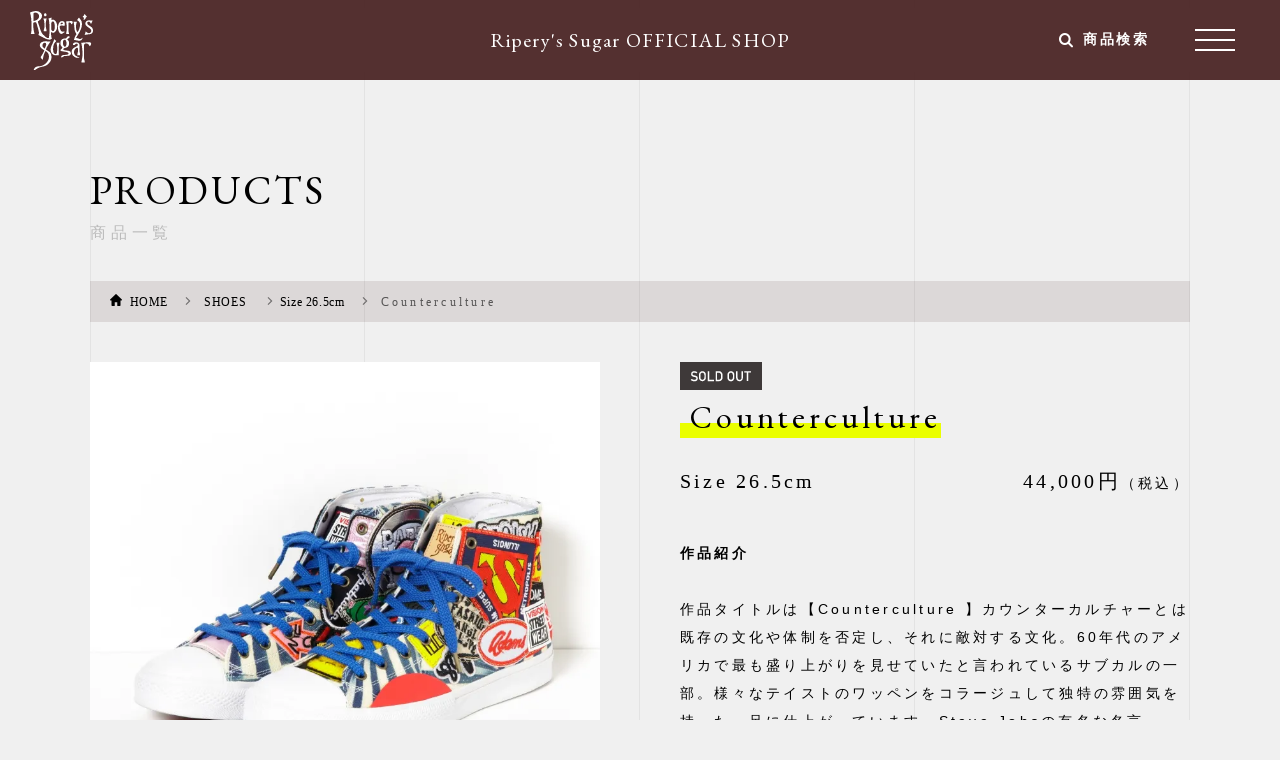

--- FILE ---
content_type: text/html; charset=EUC-JP
request_url: https://riperys-sugar.shop-pro.jp/?pid=150550345
body_size: 7170
content:
<!DOCTYPE html PUBLIC "-//W3C//DTD XHTML 1.0 Transitional//EN" "http://www.w3.org/TR/xhtml1/DTD/xhtml1-transitional.dtd">
<html xmlns:og="http://ogp.me/ns#" xmlns:fb="http://www.facebook.com/2008/fbml" xmlns:mixi="http://mixi-platform.com/ns#" xmlns="http://www.w3.org/1999/xhtml" xml:lang="ja" lang="ja" dir="ltr">
<head>
<meta http-equiv="content-type" content="text/html; charset=euc-jp" />
<meta http-equiv="X-UA-Compatible" content="IE=edge,chrome=1" />
<title>Counterculture  - 世界に1足のリメイクスニーカーを販売する専門店 Ripery&#039;s Sugar</title>
<meta name="Keywords" content="Counterculture ,下北改造靴,ライプリーズシュガー,Ripery&#039;s Sugar,リメイクスニーカー,カスタムスニーカー,東京リメイクスニーカー,下北沢リメイクスニーカー,東京カスタムスニーカー,下北沢カスタムスニーカー,世界に1足のスニーカー,着物スニーカー,着物帯リメイク,アートスニーカー,アートシューズ," />
<meta name="Description" content="下北沢のアトリエで作られる世界に１足のスニーカー。世界中でファンが急上昇の下北改造靴リメイクスニーカーショップ。" />
<meta name="Author" content="Ripery&#039;s Sugar" />
<meta name="Copyright" content="Ripery&#039;s Sugar" />
<meta http-equiv="content-style-type" content="text/css" />
<meta http-equiv="content-script-type" content="text/javascript" />
<link rel="stylesheet" href="https://riperys-sugar.shop-pro.jp/css/framework/colormekit.css" type="text/css" />
<link rel="stylesheet" href="https://riperys-sugar.shop-pro.jp/css/framework/colormekit-responsive.css" type="text/css" />
<link rel="stylesheet" href="https://img20.shop-pro.jp/PA01191/334/css/8/index.css?cmsp_timestamp=20250903084618" type="text/css" />

<link rel="alternate" type="application/rss+xml" title="rss" href="https://riperys-sugar.shop-pro.jp/?mode=rss" />
<script type="text/javascript" src="//ajax.googleapis.com/ajax/libs/jquery/1.7.2/jquery.min.js" ></script>
<meta property="og:title" content="Counterculture  - 世界に1足のリメイクスニーカーを販売する専門店 Ripery&#039;s Sugar" />
<meta property="og:description" content="下北沢のアトリエで作られる世界に１足のスニーカー。世界中でファンが急上昇の下北改造靴リメイクスニーカーショップ。" />
<meta property="og:url" content="https://riperys-sugar.shop-pro.jp?pid=150550345" />
<meta property="og:site_name" content="世界に1足のリメイクスニーカーを販売する専門店 Ripery's Sugar" />
<meta property="og:image" content="https://img20.shop-pro.jp/PA01191/334/product/150550345.jpg?cmsp_timestamp=20200902204420"/>
<meta name="facebook-domain-verification" content="ab8uwq2uh2yu6joxa7rbe9olr2gra9" />

<meta name="google-site-verification" content="xT-ANloAVl8unJUAIGvC6B6bgnpJur7Y94dKE67ypSM" />
<script>
  var Colorme = {"page":"product","shop":{"account_id":"PA01191334","title":"\u4e16\u754c\u306b1\u8db3\u306e\u30ea\u30e1\u30a4\u30af\u30b9\u30cb\u30fc\u30ab\u30fc\u3092\u8ca9\u58f2\u3059\u308b\u5c02\u9580\u5e97 Ripery's Sugar"},"basket":{"total_price":0,"items":[]},"customer":{"id":null},"inventory_control":"product","product":{"shop_uid":"PA01191334","id":150550345,"name":"Counterculture ","model_number":"","stock_num":0,"sales_price":40000,"sales_price_including_tax":44000,"variants":[],"category":{"id_big":1423032,"id_small":9},"groups":[],"members_price":40000,"members_price_including_tax":44000}};

  (function() {
    function insertScriptTags() {
      var scriptTagDetails = [];
      var entry = document.getElementsByTagName('script')[0];

      scriptTagDetails.forEach(function(tagDetail) {
        var script = document.createElement('script');

        script.type = 'text/javascript';
        script.src = tagDetail.src;
        script.async = true;

        if( tagDetail.integrity ) {
          script.integrity = tagDetail.integrity;
          script.setAttribute('crossorigin', 'anonymous');
        }

        entry.parentNode.insertBefore(script, entry);
      })
    }

    window.addEventListener('load', insertScriptTags, false);
  })();
</script>
<script async src="https://zen.one/analytics.js"></script>
</head>
<body>
<meta name="colorme-acc-payload" content="?st=1&pt=10029&ut=150550345&at=PA01191334&v=20260124171323&re=&cn=95544bbee18a4a69372ba069c6188bcd" width="1" height="1" alt="" /><script>!function(){"use strict";Array.prototype.slice.call(document.getElementsByTagName("script")).filter((function(t){return t.src&&t.src.match(new RegExp("dist/acc-track.js$"))})).forEach((function(t){return document.body.removeChild(t)})),function t(c){var r=arguments.length>1&&void 0!==arguments[1]?arguments[1]:0;if(!(r>=c.length)){var e=document.createElement("script");e.onerror=function(){return t(c,r+1)},e.src="https://"+c[r]+"/dist/acc-track.js?rev=3",document.body.appendChild(e)}}(["acclog001.shop-pro.jp","acclog002.shop-pro.jp"])}();</script><link rel="stylesheet" href="https://riperys-sugar.com/assets/css/ec.css?231122" media="screen" charset="utf-8">

<div class="page--ec">




<nav class="globalMenu">
  <div class="globalMenu_content">
    <div class="globalMenu_wrap">
      <div class="globalMenu_column">
        <div class="globalMenu_logo" style="background-image: url('http://riperys-sugar.com/assets/img/global/logo_white.svg');"><span>Ripery's Sugar | ライプリーズシュガー</span></div>
      </div>
      <div class="globalMenu_column">
        <div class="globalMenu_menu">
          <div>
                        <a href="https://riperys-sugar.shop-pro.jp/?mode=cate&cbid=1423032&csid=0&sort=n">
              <span class="is-en"> SHOES </span>
            </a>
                        <a href="https://riperys-sugar.shop-pro.jp/?mode=cate&cbid=2759764&csid=0&sort=n">
              <span class="is-en">COLLABORATION</span>
            </a>
                        <a href="https://riperys-sugar.shop-pro.jp/?mode=cate&cbid=1423033&csid=0&sort=n">
              <span class="is-en"> BAG </span>
            </a>
                        <a href="https://riperys-sugar.shop-pro.jp/?mode=cate&cbid=2209491&csid=0&sort=n">
              <span class="is-en">CLOTHES</span>
            </a>
                        <a href="https://riperys-sugar.shop-pro.jp/?mode=cate&cbid=2800592&csid=0&sort=n">
              <span class="is-en">SHIMOKITA LINE</span>
            </a>
                        <a href="https://riperys-sugar.shop-pro.jp/?mode=cate&cbid=2188458&csid=0&sort=n">
              <span class="is-en">GALLERY </span>
            </a>
                      </div>
        </div>
      </div>
      <div class="globalMenu_column">
        <a class="globalMenu_button is-hp" href="http://riperys-sugar.com/"><span>Ripery's Sugar Homepage</span></a>
        <a class="globalMenu_button is-global" href="https://riperys-sugar.ocnk.net/" target="_blank"><span>ENGLISH SITE</span></a>
        <a class="globalMenu_button is-shop" href="https://riperys-sugar.shop-pro.jp/cart/proxy/basket?shop_id=PA01191334&shop_domain=riperys-sugar.shop-pro.jp"><span>CART</span></a>
        <a class="globalMenu_button is-contact" href="http://riperys-sugar.com/contact/"><span>CONTACT</span></a>
        <a class="globalMenu_textLink" href="https://riperys-sugar.shop-pro.jp/?mode=sk"><span>支払・配送について</span></a>
        <a class="globalMenu_textLink" href="https://riperys-sugar.shop-pro.jp/?mode=sk#info"><span>特定商取引法に基づく表示</span></a>
        <a class="globalMenu_textLink" href="https://riperys-sugar.shop-pro.jp/?mode=privacy"><span>プライバシーポリシー</span></a>
        <div class="globalMenuSns">
          <a class="is-instagram" href="https://www.instagram.com/riperyssugar/" target="_blank"></a>
          <a class="is-facebook" href="https://www.facebook.com/riperysxsugar/" target="_blank"></a>
          <a class="is-twitter" href="https://twitter.com/RiperysSugar" target="_blank"></a>
        </div>
      </div>
    </div>
  </div>
</nav>





<header class="header">
  <div class="header_wrap">
    <!-- <div class="header_account">
      <a href="https://riperys-sugar.shop-pro.jp/?mode=myaccount" target="_blank">マイアカウント</a>
    </div> -->
		<div class="header_ecTitle">
				<span><em>Ripery's Sugar </em>OFFICIAL SHOP</span>
			</div>
    <div class="header_search js-searchTrigger">
      <a>商品検索</a>
    </div>
    <h1 class="header_logo">
      <a href="/"><span>Ripery's Sugar | ライプリーズシュガー</span></a>
    </h1>
  </div>

  
  <div class="search">
    <div class="search_wrap">
      <form action="https://riperys-sugar.shop-pro.jp/" method="GET">
        <input type="hidden" name="mode" value="srh" /><input type="hidden" name="sort" value="n" />
        <div class="pullDown">
          <label>
            <select name="cid">
              <option value="">カテゴリーを選択</option>
                              <option value="1423032,0"> SHOES </option>
                              <option value="2759764,0">COLLABORATION</option>
                              <option value="1423033,0"> BAG </option>
                              <option value="2209491,0">CLOTHES</option>
                              <option value="2800592,0">SHIMOKITA LINE</option>
                              <option value="2188458,0">GALLERY </option>
                          </select>
          </label>
        </div>
        <div class="search_input">
          <input type="text" name="keyword" />
          <button class="search_button"></button>
        </div>
      </form>
    </div>
  </div>
  
</header>

<div class="trigger js-trigger">
  <div class="trigger_box">
    <div class="trigger_inner">
      <i></i><i></i><i></i>
    </div>
  </div>
</div>




<div class="container container--column1">
  <div class="wrap">
    <div class="headlineHead">
  <h2 class="headlineLv1">
    <span class="is-en">PRODUCTS</span>
    <span class="is-jp">商品一覧</span>
  </h2>
</div>


<div class="crumb">
  <div class="crumb_wrap">
    <a href="./"><em>HOME</em></a>
          <a href="?mode=cate&cbid=1423032&csid=0&sort=n"><em> SHOES </em></a>
              <a href="?mode=cate&cbid=1423032&csid=9&sort=n"><em>Size 26.5cm</em></a>
        <span><img class='new_mark_img1' src='https://img.shop-pro.jp/img/new/icons50.gif' style='border:none;display:inline;margin:0px;padding:0px;width:auto;' />Counterculture </span>
  </div>
</div>



<form name="product_form" method="post" action="https://riperys-sugar.shop-pro.jp/cart/proxy/basket/items/add">
  <div class="detail">
    <div class="detail_left">

      
              <div class="detailGallery js-detailGallery">
                      <div class="detailGallery_item" style="background-image: url('https://img20.shop-pro.jp/PA01191/334/product/150550345.jpg?cmsp_timestamp=20200902204420');"></div>
                                              <div class="detailGallery_item" style="background-image: url('https://img20.shop-pro.jp/PA01191/334/product/150550345_o1.jpg?cmsp_timestamp=20200902204805');"></div>
                                                <div class="detailGallery_item" style="background-image: url('https://img20.shop-pro.jp/PA01191/334/product/150550345_o2.jpg?cmsp_timestamp=20200902204805');"></div>
                                                <div class="detailGallery_item" style="background-image: url('https://img20.shop-pro.jp/PA01191/334/product/150550345_o3.jpg?cmsp_timestamp=20200902204805');"></div>
                                                <div class="detailGallery_item" style="background-image: url('https://img20.shop-pro.jp/PA01191/334/product/150550345_o4.jpg?cmsp_timestamp=20200902204805');"></div>
                                                <div class="detailGallery_item" style="background-image: url('https://img20.shop-pro.jp/PA01191/334/product/150550345_o5.jpg?cmsp_timestamp=20201109232639');"></div>
                                                <div class="detailGallery_item" style="background-image: url('https://img20.shop-pro.jp/PA01191/334/product/150550345_o6.jpg?cmsp_timestamp=20201109232639');"></div>
                                                <div class="detailGallery_item" style="background-image: url('https://img20.shop-pro.jp/PA01191/334/product/150550345_o7.jpg?cmsp_timestamp=20201109232639');"></div>
                                                <div class="detailGallery_item" style="background-image: url('https://img20.shop-pro.jp/PA01191/334/product/150550345_o8.jpg?cmsp_timestamp=20210107133702');"></div>
                                                <div class="detailGallery_item" style="background-image: url('https://img20.shop-pro.jp/PA01191/334/product/150550345_o9.jpg?cmsp_timestamp=20221127130912');"></div>
                                                <div class="detailGallery_item" style="background-image: url('https://img20.shop-pro.jp/PA01191/334/product/150550345_o10.jpg?cmsp_timestamp=20221127130912');"></div>
                                                <div class="detailGallery_item" style="background-image: url('https://img20.shop-pro.jp/PA01191/334/product/150550345_o11.jpg?cmsp_timestamp=20221127130912');"></div>
                                                <div class="detailGallery_item" style="background-image: url('https://img20.shop-pro.jp/PA01191/334/product/150550345_o12.jpg?cmsp_timestamp=20221127130912');"></div>
                                                                                                                                                                                                                                                                                                                                                                                                                                                                                                                                                                                                                                                                                                                                                                                                                                                                            </div>
            

      <div class="detailNote">
        <h3 class="detailNote_title">送料について</h3>
        <p class="detailNote_body">
          <strong>18,000円（税込）のお買い上げで送料無料！</strong><br>
          配送業者：ヤマト運輸<br>
          <a href="http://riperys-sugar.shop-pro.jp/?mode=sk" target="_blank">地域別の送料一覧はこちら</a>
        </p>
      </div>
      <div class="detailNote">
        <h3 class="detailNote_title">お支払いについて</h3>
        <p class="detailNote_body">
          銀行振込：三井住友銀行<br>
          商品代引：商品がお客様の手元に一番早く届きます。<br>
          代引き手数料315円が別途発生致します。<br>
          18,000円以上のお買い上げで代引き手数料無料！<br>
          商品代引きの場合、クレジットカートのご利用が可能です。(eコレクト)
        </p>
      </div>
    </div>
    <div class="detail_right">
      <h2 class="detail_headline">
        <span>
                      <img class='new_mark_img1' src='http://riperys-sugar.com/assets/img/ec/icon_soldOut.svg' style='border:none;display:inline;margin:0px;padding:0px;width:auto;' />Counterculture 
                  </span>
      </h2>

      <div class="detail_head">
        <p class="detail_size">Size 26.5cm</p>
        <p class="detail_price">
                              
          44,000円<span>（税込）</span>
          
                  </p>
      </div>

      <p class="detail_body">
        <strong>作品紹介</strong><br />
<br />
作品タイトルは【Counterculture 】カウンターカルチャーとは既存の文化や体制を否定し、それに敵対する文化。60年代のアメリカで最も盛り上がりを見せていたと言われているサブカルの一部。様々なテイストのワッペンをコラージュして独特の雰囲気を持った一足に仕上がっています。Steve Jobsの有名な名言 「Stay hungry stay foolish」 のワッペンや横須賀のどぶ板通りのスカジャン屋さんで購入した薔薇ワッペン、末広がりの意味で合わせた数字の8のワッペンをランダムにミックス。縁起の良い獅子舞も良い表情で鎮座しています。<br />
<br />
【<strong>注意点</strong>】<br />
ご覧頂く環境により、実物の色合いが実際と異なって見える場合がございます。予めご了承ください。種類や加工によって差はありますが、革は全般的に水に弱いデリケートな素材です。雨に濡れたり、水滴が付着するとシミになる場合がございますので、お取り扱いにご注意下さい。型くずれの原因になりますので、お洗濯はお控え下さい。<br />
<br />
【<strong>装飾・デザイン</strong>】<br />
作品に使用したチャームやボタンなどの細かいパーツは強度の高いポリエステルの手縫い糸を使用し、仕上げに熱処理を行なっております。裏地に焼き留めの痕が残る場合がございますので、予めご了承下さい。装飾にデリケートな素材を使用している為、摩擦や衝撃、引っ掛け等お取り扱いにご注意下さい。<br />
<br />
【<strong>靴箱・靴紐</strong>】<br />
オリジナルの化粧箱に入れてのお届けとなります。靴箱不要の場合は、オリジナルエコバッグ（色、デザインは選べません）で対応させて頂きます。ご注文の際に備考欄にて【靴箱不要】とお申し付けください。オリジナルで製作した靴紐以外に付属品のシューレースをお付けします。<br />
<br />
【<strong>サイズ感</strong>】<br />
こちらのスニーカーはCONVERSE ALLSTARのサイズ感と同じです。ジャストサイズ、もしくは実寸＋0.5cmあげる事をおすすめします。サイズ選びに不安がある方は、ご購入前にお気軽にご相談ください。<br />
<br />
<em>Title</em><strong> : </strong>Counterculture<br />
<em>Size</em><strong> : </strong> US 8 1/2 JPN 26.5cm EUR 42<br />
<em>Color</em><strong> : </strong>カラフル<br />
<em>Materials</em><strong> : </strong>ワッペン、コインチャーム、ビーズ、他<br />
<em>Shoelace color </em><strong> : </strong> ロイヤルブルー<br />
<br />
<strong>靴紐のカラー変更可能です(無料) ご注文の際に【ご希望のお色】を備考欄にてお申し付け下さい。</strong><br />
<br />
ベースのスニーカーはVISION STREET WEARのVSW-0154、CANVAS GATORになります。<br />
<br />
【VISION STREET WEAR】<br />
1976年にスタートしたVISION STREET WEAR(ヴィジョンストリートウェア)。多くのスタースケーターを擁したビッグブランド。VISIONが目指したのは、カリフォルニアで暮らす若者達と等身大のブランドイメージである。PUNK ROCKを聴き、サイコなデザインを楽しみ、スケートボードに乗る。そのHIPな感覚こそが、VISONを作り上げてきたと言える。<br />
<br />
【CANVAS HIについて】<br />
VISION STREET WEARからCANVAS HIがリリース。SUEDE HIと共に、VISIONシューズ創世記から中心的な役割を果たしてきた大定番モデル。足の外側にある半円形のオーリーパッド（補強材）は、ヴァルカナイズ製法独特の接着により剥がれにくくなっています。 加硫底仕様のアウトソールは通常より厚みのある側面のゴムにキャンバス材を入れ込ませて耐久度の良い作りに。アウトソールにはブランドを象徴する黒、赤、白のアーティスティックなマーブル柄が描かれています。インソールは「低反発仕様＋PU」で足馴染みも抜群です。極上の履き心地で、一度履いたらやみつきに！
      </p>



      
            



      
              <div class="mar_t_20 mar_b_20">
                      <div class="buttonSoldOut">
              <span>SOLD OUT</span>
            </div>
                  </div>
            



    </div>
  </div>
  <input type="hidden" name="user_hash" value="5474b039eed50e295ffbc3870c747986"><input type="hidden" name="members_hash" value="5474b039eed50e295ffbc3870c747986"><input type="hidden" name="shop_id" value="PA01191334"><input type="hidden" name="product_id" value="150550345"><input type="hidden" name="members_id" value=""><input type="hidden" name="back_url" value="https://riperys-sugar.shop-pro.jp/?pid=150550345"><input type="hidden" name="reference_token" value="d9564b71cdfb4670ae891d26ed085d4c"><input type="hidden" name="shop_domain" value="riperys-sugar.shop-pro.jp">
</form>
  </div>
</div>




<footer class="footer">
  <div class="footer_wrap">
    <div class="footer_column">
      <a class="footer_logo" href="/" style="background-image: url('http://riperys-sugar.com/assets/img/global/logo_white.svg');"></a>
      <div class="footer_address">
        <strong>Ripery's Sugar<br class="blockMobile">（ライプリーズシュガー）</strong><br>
        〒155-0031<br>
        東京都世田谷区北沢3-21-1 コーポサンライズ101<br>
        TEL: 03-6407-8436（12:00&#12316;19:00）
      </div>
    </div>
    <div class="footer_column">
      <div class="footer_menu">
        <div>
          <a href="/"><span>Home</span></a>
                    <a href="https://riperys-sugar.shop-pro.jp/?mode=cate&cbid=1423032&csid=0&sort=n">
            <span> SHOES </span>
          </a>
                    <a href="https://riperys-sugar.shop-pro.jp/?mode=cate&cbid=2759764&csid=0&sort=n">
            <span>COLLABORATION</span>
          </a>
                    <a href="https://riperys-sugar.shop-pro.jp/?mode=cate&cbid=1423033&csid=0&sort=n">
            <span> BAG </span>
          </a>
                    <a href="https://riperys-sugar.shop-pro.jp/?mode=cate&cbid=2209491&csid=0&sort=n">
            <span>CLOTHES</span>
          </a>
                    <a href="https://riperys-sugar.shop-pro.jp/?mode=cate&cbid=2800592&csid=0&sort=n">
            <span>SHIMOKITA LINE</span>
          </a>
                    <a href="https://riperys-sugar.shop-pro.jp/?mode=cate&cbid=2188458&csid=0&sort=n">
            <span>GALLERY </span>
          </a>
                  </div>
      </div>
    </div>
    <div class="footer_column">
      <a class="footer_button is-hp" href="http://riperys-sugar.com/"><span>Ripery's Sugar Homepage</span></a>
      <a class="footer_button is-global" href="https://riperys-sugar.ocnk.net/" target="_blank"><span>ENGLISH SITE</span></a>
      <a class="footer_button is-shop" href="https://riperys-sugar.shop-pro.jp/cart/proxy/basket?shop_id=PA01191334&shop_domain=riperys-sugar.shop-pro.jp"><span>CART</span></a>
      <a class="footer_button is-contact" href="http://riperys-sugar.com/contact/"><span>CONTACT</span></a>
      <a class="footer_textLink" href="https://riperys-sugar.shop-pro.jp/?mode=sk"><span>支払・配送について</span></a>
      <a class="footer_textLink" href="https://riperys-sugar.shop-pro.jp/?mode=sk#info"><span>特定商取引法に基づく表示</span></a>
      <a class="footer_textLink" href="https://riperys-sugar.shop-pro.jp/?mode=privacy"><span>プライバシーポリシー</span></a>
    </div>
    <div class="blockMobile">
      <a class="footer_button is-hp" href="http://riperys-sugar.com/"><span>Ripery's Sugar Homepage</span></a>
    </div>
  </div>
  <div class="footer_wrap">
    <div class="footerSns">
      <a class="is-instagram" href="https://www.instagram.com/riperyssugar/" target="_blank"></a>
      <a class="is-facebook" href="https://www.facebook.com/riperysxsugar/" target="_blank"></a>
      <a class="is-twitter" href="https://twitter.com/RiperysSugar" target="_blank"></a>
    </div>
    <p class="footer_copyright">Copyright &copy; 2020 Ripery's Sugar All Rights Reserved.</p>
  </div>
</footer>




</div>




<script src="https://www.riperys-sugar.com/assets/js/bundle.js?1006" charset="utf-8"></script>
<script>
  $(function () {
    var viewport = document.createElement('meta');
    viewport.setAttribute('name', 'viewport');
    viewport.setAttribute('content', 'width=device-width, initial-scale=1.0, maximum-scale=1.0');
    document.getElementsByTagName('head')[0].appendChild(viewport);
  });
</script><script type="text/javascript" src="https://riperys-sugar.shop-pro.jp/js/cart.js" ></script>
<script type="text/javascript" src="https://riperys-sugar.shop-pro.jp/js/async_cart_in.js" ></script>
<script type="text/javascript" src="https://riperys-sugar.shop-pro.jp/js/product_stock.js" ></script>
<script type="text/javascript" src="https://riperys-sugar.shop-pro.jp/js/js.cookie.js" ></script>
<script type="text/javascript" src="https://riperys-sugar.shop-pro.jp/js/favorite_button.js" ></script>
</body></html>

--- FILE ---
content_type: text/css
request_url: https://riperys-sugar.com/assets/css/ec.css?231122
body_size: 15335
content:
@import url(https://fonts.googleapis.com/css2?family=EB+Garamond&display=swap);.slick-slider{box-sizing:border-box;-webkit-touch-callout:none;-webkit-user-select:none;-moz-user-select:none;-ms-user-select:none;user-select:none;touch-action:pan-y;-webkit-tap-highlight-color:transparent}.slick-list,.slick-slider{position:relative;display:block}.slick-list{overflow:hidden;margin:0;padding:0}.slick-list:focus{outline:none}.slick-list.dragging{cursor:pointer;cursor:hand}.slick-slider .slick-list,.slick-slider .slick-track{-webkit-transform:translateZ(0);transform:translateZ(0)}.slick-track{position:relative;left:0;top:0;display:block;margin-left:auto;margin-right:auto}.slick-track:after,.slick-track:before{content:"";display:table}.slick-track:after{clear:both}.slick-loading .slick-track{visibility:hidden}.slick-slide{float:left;height:100%;min-height:1px;display:none}[dir=rtl] .slick-slide{float:right}.slick-slide img{display:block}.slick-slide.slick-loading img{display:none}.slick-slide.dragging img{pointer-events:none}.slick-initialized .slick-slide{display:block}.slick-loading .slick-slide{visibility:hidden}.slick-vertical .slick-slide{display:block;height:auto;border:1px solid transparent}.slick-arrow.slick-hidden{display:none}address,article,aside,figure,footer,header,hgroup,menu,nav,section{display:block}[hidden],command,datalist,menu[type=context],rp,source{display:none}*{-o-box-sizing:border-box;-ms-box-sizing:border-box;box-sizing:border-box}html{font-size:62.5%;height:100%}body{font-size:13px;font-size:1.3rem;height:100%;line-height:1;text-align:left;background:#f0f0f0;padding:0;margin:0;color:#000;-webkit-text-size-adjust:none}h1,h2,h3,h4,h5{margin:0;padding:0;font-weight:400}dl,ol,ul{list-style:none;margin:0;padding:0}li{list-style-type:none;list-style:none}dd,p{margin:0}p{line-height:1.8;padding:0;font-size:1.4rem}table{font-size:inherit;border-collapse:collapse;border-spacing:0}table>caption{text-align:left}table th{text-align:left}table td,table th{margin:0;padding:0}img{border:none;vertical-align:bottom;max-width:100%;height:auto;-webkit-backface-visibility:hidden;backface-visibility:hidden}pre{border:1px solid #bfbfbf;padding:5px}a{outline:0;color:#000}.page--ec :hover,a{text-decoration:none}.inlineDesktop{display:none!important}@media only screen and (min-width:900px){.inlineDesktop{display:inline!important}}.inlineMobile{display:inline!important}@media only screen and (min-width:900px){.inlineMobile{display:none!important}}.blockDesktop{display:none!important}@media only screen and (min-width:900px){.blockDesktop{display:block!important}}.blockMobile{display:block!important}@media only screen and (min-width:900px){.blockMobile{display:none!important}}.flexDesktop{display:none!important}@media only screen and (min-width:900px){.flexDesktop{display:flex!important}}.flexMobile{display:flex!important}@media only screen and (min-width:900px){.flexMobile{display:none!important}}.onlyIE{display:none}.ie .onlyIE{display:block}.label span{background-color:#640404;font-size:1.1rem;height:20px;line-height:20px;width:100px;color:#fff;font-weight:700;letter-spacing:.1em;text-align:center;display:inline-block}@media only screen and (max-width:900px){.label span{height:15px;line-height:15px}}@font-face{font-family:iconfont;src:url(//riperys-sugar.com/assets/font/dist/iconfont.eot?1611800487091);src:url(//riperys-sugar.com/assets/font/dist/iconfont.eot?1611800487091#iefix) format("eot"),url(//riperys-sugar.com/assets/font/dist/iconfont.woff2?1611800487091) format("woff2"),url(//riperys-sugar.com/assets/font/dist/iconfont.woff?1611800487091) format("woff"),url(//riperys-sugar.com/assets/font/dist/iconfont.ttf?1611800487091) format("truetype"),url(//riperys-sugar.com/assets/font/dist/iconfont.svg?1611800487091#iconfont) format("svg")}.accessMap_link a:before,.buttonAddCart a:before,.buttonAddCart button:before,.buttonFill.is-instagram a:before,.buttonFill.is-prev a:before,.crumb a:after,.crumb a:first-child:before,.footer_button.is-contact span:before,.footer_button.is-global span:before,.footer_button.is-shop span:before,.footerSns a.is-facebook:before,.footerSns a.is-instagram:before,.footerSns a.is-twitter:before,.globalMenu_button.is-contact span:before,.globalMenu_button.is-global span:before,.globalMenu_button.is-shop span:before,.globalMenuSns a.is-facebook:before,.globalMenuSns a.is-instagram:before,.globalMenuSns a.is-twitter:before,.guide_head i:before,.header_account a:before,.header_ec a:before,.header_search a:before,.instagramList li a:before,.movie_image:before,.paging_arrow:before,.pullDown label:before,.search_button:before,.share_wrap a.is-facebook:before,.share_wrap a.is-twitter:before,.show-search .header_search a:before{font-family:iconfont;-webkit-font-smoothing:antialiased;-moz-osx-font-smoothing:grayscale;font-style:normal;font-variant:normal;font-weight:400;text-decoration:none;text-transform:none}body{-webkit-font-smoothing:antialiased;-webkit-font-feature-settings:"palt";font-feature-settings:"palt";font-family:a-otf-futo-min-a101-pr6n,游明朝,Yu Mincho,YuMincho,Hiragino Mincho ProN,HGS明朝E,メイリオ,Meiryo,serif;font-weight:400;font-style:normal;letter-spacing:.25em}.sample{-webkit-transform:none;transform:none;-webkit-transform:matrix(1,2,3,4,5,6);transform:matrix(1,2,3,4,5,6);-webkit-transform:matrix(1,0,0,1,0,0);transform:matrix(1,0,0,1,0,0);-webkit-transform:perspective(17px);transform:perspective(17px);-webkit-transform:rotate(.5turn);transform:rotate(.5turn);-webkit-transform:rotate3d(1,2,3,10deg);transform:rotate3d(1,2,3,10deg);-webkit-transform:rotateX(10deg);transform:rotateX(10deg);-webkit-transform:rotateY(10deg);transform:rotateY(10deg);-webkit-transform:rotate(10deg);transform:rotate(10deg);-webkit-transform:translate(12px,50%);transform:translate(12px,50%);-webkit-transform:translate3d(12px,50%,3em);transform:translate3d(12px,50%,3em);-webkit-transform:translateX(2em);transform:translateX(2em);-webkit-transform:translateY(3in);transform:translateY(3in);-webkit-transform:translateZ(2px);transform:translateZ(2px);-webkit-transform:scale(2,.5);transform:scale(2,.5);-webkit-transform:scale3d(2.5,1.2,.3);transform:scale3d(2.5,1.2,.3);-webkit-transform:scaleX(2);transform:scaleX(2);-webkit-transform:scaleY(.5);transform:scaleY(.5);-webkit-transform:scaleZ(.3);transform:scaleZ(.3);-webkit-transform:skew(30deg,20deg);transform:skew(30deg,20deg);-webkit-transform:skewX(30deg);transform:skewX(30deg);-webkit-transform:skewY(1.07rad);transform:skewY(1.07rad);-webkit-transform:translateX(10px) rotate(10deg) translateY(5px);transform:translateX(10px) rotate(10deg) translateY(5px);-webkit-transform:perspective(500px) translate(10px) rotateY(3deg);transform:perspective(500px) translate(10px) rotateY(3deg);-webkit-transform-origin:left center;transform-origin:left center;transition-delay:.1s;transition:1s cubic-bezier(1,0,0,1);transition:1s cubic-bezier(.77,0,.175,1) .4s;-webkit-animation:name duration timing-function delay iteration-count direction fill-mode play-state;animation:name duration timing-function delay iteration-count direction fill-mode play-state}@-webkit-keyframes fadeIn{0%{opacity:0}to{opacity:1}}@keyframes fadeIn{0%{opacity:0}to{opacity:1}}@-webkit-keyframes fadeOut{0%{opacity:1}to{opacity:0}}@keyframes fadeOut{0%{opacity:1}to{opacity:0}}.header{-webkit-transform:translateZ(0);transform:translateZ(0);transition:1.2s cubic-bezier(.19,1,.22,1)}.is-loading .header{-webkit-transform:translate3d(0,-65px,0);transform:translate3d(0,-65px,0)}@media only screen and (max-width:900px){.is-loading .header{-webkit-transform:translate3d(0,-55px,0);transform:translate3d(0,-55px,0)}}.trigger{-webkit-transform:translateZ(0);transform:translateZ(0);transition:1.2s cubic-bezier(.19,1,.22,1)}.is-loading .trigger{-webkit-transform:translate3d(0,-65px,0);transform:translate3d(0,-65px,0)}@media only screen and (max-width:900px){.is-loading .trigger{-webkit-transform:translate3d(0,-55px,0);transform:translate3d(0,-55px,0)}}.hero_background,.hero_cast img,.hero_headline01 div,.hero_headline02 div{opacity:0}.hero .balloon div{-webkit-transform:scale(0);transform:scale(0)}.hero .topics{opacity:0}.intro{transition:1.2s cubic-bezier(.39,.575,.565,1) 0s}.is-loading .intro{opacity:0}.preloader{display:inline-block;position:relative;width:80px;height:80px}.preloader>div{position:absolute;top:33px;width:13px;height:13px;border-radius:50%;background:#fff;-webkit-animation-timing-function:cubic-bezier(0,1,1,0);animation-timing-function:cubic-bezier(0,1,1,0)}.preloader>div:first-child{left:8px;-webkit-animation:lds-ellipsis1 .6s infinite;animation:lds-ellipsis1 .6s infinite}.preloader>div:nth-child(2){left:8px}.preloader>div:nth-child(2),.preloader>div:nth-child(3){-webkit-animation:lds-ellipsis2 .6s infinite;animation:lds-ellipsis2 .6s infinite}.preloader>div:nth-child(3){left:32px}.preloader>div:nth-child(4){left:56px;-webkit-animation:lds-ellipsis3 .6s infinite;animation:lds-ellipsis3 .6s infinite}@-webkit-keyframes lds-ellipsis1{0%{-webkit-transform:scale(0);transform:scale(0)}to{-webkit-transform:scale(1);transform:scale(1)}}@keyframes lds-ellipsis1{0%{-webkit-transform:scale(0);transform:scale(0)}to{-webkit-transform:scale(1);transform:scale(1)}}@-webkit-keyframes lds-ellipsis3{0%{-webkit-transform:scale(1);transform:scale(1)}to{-webkit-transform:scale(0);transform:scale(0)}}@keyframes lds-ellipsis3{0%{-webkit-transform:scale(1);transform:scale(1)}to{-webkit-transform:scale(0);transform:scale(0)}}@-webkit-keyframes lds-ellipsis2{0%{-webkit-transform:translate(0);transform:translate(0)}to{-webkit-transform:translate(24px);transform:translate(24px)}}@keyframes lds-ellipsis2{0%{-webkit-transform:translate(0);transform:translate(0)}to{-webkit-transform:translate(24px);transform:translate(24px)}}.introItems .position-1{-webkit-animation:item1 1.7s ease-in-out infinite alternate;animation:item1 1.7s ease-in-out infinite alternate}.introItems .position-2{-webkit-animation:item2 1.5s ease-in-out infinite alternate;animation:item2 1.5s ease-in-out infinite alternate}.introItems .position-3{-webkit-animation:item3 1.3s ease-in-out infinite alternate;animation:item3 1.3s ease-in-out infinite alternate}@-webkit-keyframes item1{0%{-webkit-transform:translateY(0);transform:translateY(0)}to{-webkit-transform:translateY(-10px);transform:translateY(-10px)}}@keyframes item1{0%{-webkit-transform:translateY(0);transform:translateY(0)}to{-webkit-transform:translateY(-10px);transform:translateY(-10px)}}@-webkit-keyframes item2{0%{-webkit-transform:translateY(0);transform:translateY(0)}to{-webkit-transform:translateY(12px);transform:translateY(12px)}}@keyframes item2{0%{-webkit-transform:translateY(0);transform:translateY(0)}to{-webkit-transform:translateY(12px);transform:translateY(12px)}}@-webkit-keyframes item3{0%{-webkit-transform:translateY(0);transform:translateY(0)}to{-webkit-transform:translateY(-8px);transform:translateY(-8px)}}@keyframes item3{0%{-webkit-transform:translateY(0);transform:translateY(0)}to{-webkit-transform:translateY(-8px);transform:translateY(-8px)}}@-webkit-keyframes triggerLine{0%{-webkit-transform:scaleX(1);transform:scaleX(1);-webkit-transform-origin:right center;transform-origin:right center}50%{-webkit-transform:scaleX(0);transform:scaleX(0);-webkit-transform-origin:right center;transform-origin:right center}50.1%{-webkit-transform:scaleX(0);transform:scaleX(0);-webkit-transform-origin:left center;transform-origin:left center}to{-webkit-transform:scaleX(1);transform:scaleX(1);-webkit-transform-origin:left center;transform-origin:left center}}@keyframes triggerLine{0%{-webkit-transform:scaleX(1);transform:scaleX(1);-webkit-transform-origin:right center;transform-origin:right center}50%{-webkit-transform:scaleX(0);transform:scaleX(0);-webkit-transform-origin:right center;transform-origin:right center}50.1%{-webkit-transform:scaleX(0);transform:scaleX(0);-webkit-transform-origin:left center;transform-origin:left center}to{-webkit-transform:scaleX(1);transform:scaleX(1);-webkit-transform-origin:left center;transform-origin:left center}}.mfp-bg{z-index:1042;overflow:hidden;background:#0b0b0b;opacity:.8}.mfp-bg,.mfp-wrap{top:0;left:0;width:100%;height:100%;position:fixed}.mfp-wrap{z-index:1043;outline:none!important;-webkit-backface-visibility:hidden}.mfp-container{text-align:center;position:absolute;width:100%;height:100%;left:0;top:0;padding:0 8px;box-sizing:border-box}.mfp-container:before{content:"";display:inline-block;height:100%;vertical-align:middle}.mfp-align-top .mfp-container:before{display:none}.mfp-content{position:relative;display:inline-block;vertical-align:middle;margin:0 auto;text-align:left;z-index:1045}.mfp-ajax-holder .mfp-content,.mfp-inline-holder .mfp-content{width:100%;cursor:auto}.mfp-zoom{cursor:pointer}.mfp-auto-cursor .mfp-content{cursor:auto}.mfp-arrow,.mfp-close,.mfp-counter,.mfp-preloader{-webkit-user-select:none;-moz-user-select:none;-ms-user-select:none;user-select:none}.mfp-loading.mfp-figure{display:none}.mfp-hide{display:none!important}.mfp-preloader{color:#ccc;position:absolute;top:50%;width:auto;text-align:center;margin-top:-.8em;left:8px;right:8px;z-index:1044}.mfp-preloader a{color:#ccc}.mfp-preloader a:hover{color:#fff}.mfp-s-error .mfp-content,.mfp-s-ready .mfp-preloader{display:none}button.mfp-arrow,button.mfp-close{overflow:visible;cursor:pointer;background:transparent;border:0;-webkit-appearance:none;display:block;outline:none;padding:0;z-index:1046;box-shadow:none;touch-action:manipulation}button::-moz-focus-inner{padding:0;border:0}.mfp-close{width:44px;height:44px;line-height:44px;position:absolute;right:0;top:0;text-decoration:none;text-align:center;opacity:.65;padding:0 0 18px 10px;color:#fff;font-style:normal;font-size:48px;font-family:Arial,Baskerville,monospace}.mfp-close:focus,.mfp-close:hover{opacity:1}.mfp-close-btn-in .mfp-close{color:#333}.mfp-iframe-holder .mfp-close,.mfp-image-holder .mfp-close{color:#fff;right:-6px;text-align:right;padding-right:6px;width:100%}.mfp-counter{position:absolute;top:0;right:0;color:#ccc;font-size:12px;line-height:18px;white-space:nowrap}.mfp-arrow{position:absolute;opacity:.65;top:50%;margin:-55px 0 0;padding:0;width:90px;height:110px;-webkit-tap-highlight-color:rgba(0,0,0,0)}.mfp-arrow:focus,.mfp-arrow:hover{opacity:1}.mfp-arrow:after,.mfp-arrow:before{content:"";display:block;width:0;height:0;position:absolute;left:0;top:0;margin-top:35px;margin-left:35px;border:inset transparent}.mfp-arrow:after{border-top-width:13px;border-bottom-width:13px;top:8px}.mfp-arrow:before{border-top-width:21px;border-bottom-width:21px;opacity:.7}.mfp-arrow-left{left:0}.mfp-arrow-left:after{border-right:17px solid #fff;margin-left:31px}.mfp-arrow-left:before{margin-left:25px;border-right:27px solid #3f3f3f}.mfp-arrow-right{right:0}.mfp-arrow-right:after{border-left:17px solid #fff;margin-left:39px}.mfp-arrow-right:before{border-left:27px solid #3f3f3f}.mfp-iframe-holder{padding-top:40px;padding-bottom:40px}.mfp-iframe-holder .mfp-content{line-height:0;width:100%;max-width:900px}.mfp-iframe-holder .mfp-close{top:-40px}.mfp-iframe-scaler{width:100%;height:0;overflow:hidden;padding-top:56.25%}.mfp-iframe-scaler iframe{position:absolute;display:block;top:0;left:0;width:100%;height:100%;background:#000}img.mfp-img{width:auto;max-width:100%;height:auto;display:block;box-sizing:border-box;padding:40px 0;margin:0 auto}.mfp-figure,img.mfp-img{line-height:0}.mfp-figure:after{content:"";position:absolute;left:0;top:40px;bottom:40px;display:block;right:0;width:auto;height:auto;z-index:-1;background:#444}.mfp-figure small{color:#bdbdbd;display:block;font-size:12px;line-height:14px}.mfp-figure figure{margin:0}.mfp-bottom-bar{margin-top:-36px;position:absolute;top:100%;left:0;width:100%;cursor:auto}.mfp-title{text-align:left;line-height:18px;color:#f3f3f3;word-wrap:break-word;padding-right:36px}.mfp-image-holder .mfp-content{max-width:100%}.mfp-gallery .mfp-image-holder .mfp-figure{cursor:pointer}@media screen and (max-height:300px),screen and (max-width:800px) and (orientation:landscape){.mfp-img-mobile .mfp-image-holder{padding-left:0;padding-right:0}.mfp-img-mobile img.mfp-img{padding:0}.mfp-img-mobile .mfp-figure:after{top:0;bottom:0}.mfp-img-mobile .mfp-figure small{display:inline;margin-left:5px}.mfp-img-mobile .mfp-bottom-bar{background:rgba(0,0,0,.6);bottom:0;margin:0;top:auto;padding:3px 5px;position:fixed;box-sizing:border-box}.mfp-img-mobile .mfp-bottom-bar:empty{padding:0}.mfp-img-mobile .mfp-counter{right:5px;top:3px}.mfp-img-mobile .mfp-close{top:0;right:0;width:35px;height:35px;line-height:35px;background:rgba(0,0,0,.6);position:fixed;text-align:center;padding:0}}@media (max-width:900px){.mfp-arrow{-webkit-transform:scale(.75);transform:scale(.75)}.mfp-arrow-left{-webkit-transform-origin:0;transform-origin:0}.mfp-arrow-right{-webkit-transform-origin:100%;transform-origin:100%}.mfp-container{padding-left:6px;padding-right:6px}}.mfp-zoom-in .mfp-with-anim{opacity:0;transition:all .2s ease-in-out;-webkit-transform:scale(.8);transform:scale(.8)}.mfp-zoom-in.mfp-bg{opacity:0;transition:all .3s ease-out}.mfp-zoom-in.mfp-ready .mfp-with-anim{opacity:1;-webkit-transform:scale(1);transform:scale(1)}.mfp-zoom-in.mfp-ready.mfp-bg{opacity:.8}.mfp-zoom-in.mfp-removing .mfp-with-anim{-webkit-transform:scale(.8);transform:scale(.8);opacity:0}.mfp-zoom-in.mfp-removing.mfp-bg{opacity:0}@-webkit-keyframes modal-video{0%{opacity:0}to{opacity:1}}@keyframes modal-video{0%{opacity:0}to{opacity:1}}@-webkit-keyframes modal-video-inner{0%{-webkit-transform:translateY(40px);transform:translateY(40px)}to{-webkit-transform:translate(0);transform:translate(0)}}@keyframes modal-video-inner{0%{-webkit-transform:translateY(40px);transform:translateY(40px)}to{-webkit-transform:translate(0);transform:translate(0)}}.modal-video{position:fixed;top:0;left:0;width:100%;height:100%;background-color:rgba(0,0,0,.5);z-index:1000000;cursor:pointer;opacity:1;-webkit-animation-timing-function:cubic-bezier(.075,.82,.165,1);animation-timing-function:cubic-bezier(.075,.82,.165,1);-webkit-animation-duration:.6s;animation-duration:.6s;-webkit-animation-name:modal-video;animation-name:modal-video;transition:opacity .6s cubic-bezier(.075,.82,.165,1)}.modal-video-close{opacity:0}.modal-video-close .modal-video-movie-wrap{-webkit-transform:translateY(40px);transform:translateY(40px)}.modal-video-body{max-width:940px;width:100%;height:100%;margin:0 auto;display:table}.modal-video-inner{display:table-cell;vertical-align:middle;width:100%;height:100%}.modal-video-movie-wrap{width:100%;height:0;position:relative;padding-bottom:56.25%;background-color:#333;-webkit-animation-timing-function:cubic-bezier(.075,.82,.165,1);animation-timing-function:cubic-bezier(.075,.82,.165,1);-webkit-animation-duration:.6s;animation-duration:.6s;-webkit-animation-name:modal-video-inner;animation-name:modal-video-inner;-webkit-transform:translate(0);transform:translate(0);transition:-webkit-transform .6s cubic-bezier(.075,.82,.165,1);transition:transform .6s cubic-bezier(.075,.82,.165,1);transition:transform .6s cubic-bezier(.075,.82,.165,1),-webkit-transform .6s cubic-bezier(.075,.82,.165,1)}.modal-video-movie-wrap iframe{position:absolute;top:0;left:0;width:100%;height:100%}.modal-video-close-btn{position:absolute;z-index:2;top:-35px;right:-35px;display:inline-block;width:35px;height:35px;overflow:hidden;border:none;background:transparent;cursor:pointer}.modal-video-close-btn:before{-webkit-transform:rotate(45deg);transform:rotate(45deg)}.modal-video-close-btn:after{-webkit-transform:rotate(-45deg);transform:rotate(-45deg)}.modal-video-close-btn:after,.modal-video-close-btn:before{content:"";position:absolute;height:2px;width:100%;top:50%;left:0;background:#fff;border-radius:5px;margin-top:-6px}.footer{color:#fff;background-repeat:no-repeat;background-position:50%;background-size:cover;background-image:url(/assets/img/global/footer_bg.jpg);padding-top:80px;padding-bottom:80px}@media only screen and (max-width:900px){.footer{padding-top:40px;padding-bottom:40px}}.footer a{color:#fff}@media only screen and (min-width:900px){.footer_wrap{display:flex;justify-content:space-between;max-width:1200px;padding-left:50px;padding-right:50px;margin-left:auto;margin-right:auto}}@media only screen and (min-width:900px) and (max-width:1100px){.footer_wrap{max-width:none;padding-left:4.54545%;padding-right:4.54545%}}@media only screen and (min-width:900px) and (max-width:900px){.footer_wrap{padding-left:0;padding-right:0}}@media only screen and (max-width:900px){.footer_wrap{text-align:center}}@media only screen and (max-width:900px) and (max-width:900px){.footer_wrap{width:calc(100% - 40px);margin-left:auto;margin-right:auto}}.footer_wrap:first-child{margin-bottom:50px}@media only screen and (max-width:900px){.footer_wrap:first-child{margin-bottom:25px}}@media only screen and (max-width:900px){.footer .footer_column:nth-child(2),.footer .footer_column:nth-child(3){display:none}}.footer_logo{width:147px;height:137px;margin-bottom:20px;display:block;background-repeat:no-repeat;background-position:0 0;background-size:cover;background-image:url(/assets/img/global/logo_white.svg)}@media only screen and (max-width:900px){.footer_logo{margin:0 auto 20px;width:102.9px;height:95.9px}}.footer_address{font-size:1.2rem;line-height:1.8}.footer_address strong{font-size:1.5rem}.footer_menu{display:flex}.footer_menu>div a{display:block;font-size:1.2rem;padding:15px 0}.footer_menu>div a span{position:relative;display:inline-block}.footer_menu>div a span:after{content:"";height:1px;width:100%;background:#fff;position:absolute;left:0;bottom:-8px;-webkit-transform:scaleX(0);transform:scaleX(0);-webkit-transform-origin:right top;transform-origin:right top;transition:-webkit-transform .3s;transition:transform .3s;transition:transform .3s,-webkit-transform .3s;transition-timing-function:cubic-bezier(.165,.84,.44,1)}@media only screen and (min-width:900px){.footer_menu>div a{transition:.4s cubic-bezier(.165,.84,.44,1) 0s}.footer_menu>div a:hover span:after{-webkit-transform-origin:left top;transform-origin:left top;-webkit-transform:scale(1);transform:scale(1)}}.page--ec .footer_menu>div a{font-size:1.6rem;padding:10px 0}.footer_menu>div:first-child{padding-right:40px}.page--ec .footer_menu>div:first-child{padding-right:0}.footer_button{border:1px solid #fff;width:230px;height:50px;font-size:1.5rem;display:flex;align-items:center;justify-content:center;margin-bottom:20px;position:relative;font-family:EB Garamond,serif;letter-spacing:.06em}.footer_button.is-hp{background-color:#fff;color:#111;font-weight:700}@media only screen and (min-width:900px){.footer_button.is-hp:hover{color:#fff}.footer_button.is-hp:hover:after{background-color:#111}}@media only screen and (max-width:900px){.footer_button.is-hp{display:flex;justify-content:center;margin:30px auto;font-size:1.5rem;height:40px;width:210px}}.footer_button span{position:relative;z-index:1;display:flex;align-items:center;justify-content:center}.footer_button span:before{margin-right:10px}@media only screen and (min-width:900px){.footer_button{transition:.4s cubic-bezier(.165,.84,.44,1) 0s}.footer_button:hover{color:#111}.footer_button:hover:after{-webkit-transform-origin:left top;transform-origin:left top;-webkit-transform:scale(1);transform:scale(1)}.footer_button:hover:before{color:#111}}.footer_button:before{margin-right:10px}.footer_button.is-shop span:before{content:"";font-size:16px}.footer_button.is-global span:before{content:"";font-size:16px}.footer_button.is-contact span:before{content:"";font-size:18px}.footer_textLink{font-size:1.2rem;display:block;margin-bottom:20px}.footer_textLink span{position:relative;display:inline-block}.footer_textLink span:after{content:"";height:1px;width:100%;background:#fff;position:absolute;left:0;bottom:-8px;-webkit-transform:scaleX(0);transform:scaleX(0);-webkit-transform-origin:right top;transform-origin:right top;transition:-webkit-transform .3s;transition:transform .3s;transition:transform .3s,-webkit-transform .3s;transition-timing-function:cubic-bezier(.165,.84,.44,1)}@media only screen and (min-width:900px){.footer_textLink{transition:.4s cubic-bezier(.165,.84,.44,1) 0s}.footer_textLink:hover span:after{-webkit-transform-origin:left top;transform-origin:left top;-webkit-transform:scale(1);transform:scale(1)}}.footerSns{display:flex}@media only screen and (max-width:900px){.footerSns{justify-content:center;margin-bottom:30px}}.footerSns a{border:1px solid hsla(0,0%,100%,.4);display:flex;align-items:center;justify-content:center;width:50px;height:50px;border-radius:50%;margin-right:15px;font-size:16px;color:#fff;transition:.4s cubic-bezier(.165,.84,.44,1)}@media only screen and (min-width:900px){.footerSns a:hover{background-color:#fff;color:#111}}.footerSns a:before{font-size:16px;margin-left:2px}.footerSns a.is-instagram:before{content:""}.footerSns a.is-facebook:before{content:""}.footerSns a.is-twitter:before{content:""}.footer_copyright{font-size:1.2rem;font-family:EB Garamond,serif;letter-spacing:.06em}.globalMenu{top:0;left:0;width:100vw;height:100vh;z-index:100;visibility:hidden;pointer-events:none;position:fixed}@media only screen and (min-width:900px){.globalMenu{display:flex;align-items:center;justify-content:center}}.show-menu .globalMenu{visibility:visible;pointer-events:auto}.globalMenu:before{position:fixed;left:0;top:0;background-color:#2d0000;height:0;width:100%;visibility:hidden;content:"";display:block;z-index:0;transition:1s cubic-bezier(.19,1,.22,1)}.show-menu .globalMenu:before{visibility:visible;height:100%}.globalMenu_content{position:relative;z-index:1;color:#fff;width:100%;opacity:0}.globalMenu_content a{color:#fff}.show-menu .globalMenu_content{opacity:1;transition:1s cubic-bezier(.165,.84,.44,1) .5s}@media only screen and (max-width:900px){.globalMenu_content{height:100%;overflow-y:scroll;-webkit-overflow-scrolling:touch}}@media only screen and (min-width:900px){.globalMenu_wrap{display:flex;justify-content:space-between;max-width:1200px;padding-left:50px;padding-right:50px;margin-left:auto;margin-right:auto}}@media only screen and (min-width:900px) and (max-width:1100px){.globalMenu_wrap{max-width:none;padding-left:4.54545%;padding-right:4.54545%}}@media only screen and (min-width:900px) and (max-width:900px){.globalMenu_wrap{padding-left:0;padding-right:0}}@media only screen and (max-width:900px){.globalMenu_wrap{padding:30px 0 100px;text-align:center}}@media only screen and (max-width:900px) and (max-width:900px){.globalMenu_wrap{width:calc(100% - 40px);margin-left:auto;margin-right:auto}}.globalMenu_logo{width:258px;height:240px;margin-bottom:20px;background-repeat:no-repeat;background-position:0 0;background-size:cover;background-image:url(/assets/img/global/logo_white.svg);text-indent:100%;white-space:nowrap;overflow:hidden}@media only screen and (max-width:900px){.globalMenu_logo{width:103.2px;height:96px;margin:0 auto 10px}}.globalMenu_logo span{display:block}@media only screen and (min-width:900px){.globalMenu_menu{display:flex}}@media only screen and (max-width:900px){.globalMenu_menu{margin-bottom:30px}}.globalMenu_menu>div a{display:block;padding:15px 0}@media only screen and (max-width:900px){.globalMenu_menu>div a{display:flex;align-items:flex-end;padding:10px 0}}@media only screen and (min-width:900px){.globalMenu_menu>div a{transition:.4s cubic-bezier(.165,.84,.44,1) 0s}.globalMenu_menu>div a:hover{opacity:.5}}.globalMenu_menu>div a span{display:block}@media only screen and (min-width:900px){.globalMenu_menu>div a span.is-en{font-size:1.8rem;margin-bottom:10px}.page--ec .globalMenu_menu>div a span.is-en{font-size:2rem;margin-bottom:0}}@media only screen and (max-width:900px){.globalMenu_menu>div a span.is-en{font-size:1.44rem}.page--ec .globalMenu_menu>div a span.is-en{font-size:1.6rem}}@media only screen and (min-width:900px){.globalMenu_menu>div a span.is-jp{font-size:1.3rem}}@media only screen and (max-width:900px){.globalMenu_menu>div a span.is-jp{font-size:1.04rem;padding-left:20px}}@media only screen and (min-width:900px){.globalMenu_menu>div:first-child{padding-right:60px}}.globalMenu_button{border:1px solid #fff;width:230px;height:50px;font-size:1.5rem;margin-bottom:20px;position:relative;display:flex;align-items:center;justify-content:center;font-family:EB Garamond,serif;letter-spacing:.06em}.globalMenu_button.is-hp{background-color:#fff;color:#2d0000;font-weight:700}@media only screen and (min-width:900px){.globalMenu_button.is-hp:hover{color:#fff}.globalMenu_button.is-hp:hover:after{background-color:#2d0000}}.globalMenu_button span{position:relative;z-index:1;display:flex;align-items:center;justify-content:center}.globalMenu_button span:before{margin-right:10px}@media only screen and (min-width:900px){.globalMenu_button{transition:.4s cubic-bezier(.165,.84,.44,1) 0s}.globalMenu_button:hover{color:#640404}.globalMenu_button:hover:after{-webkit-transform-origin:left top;transform-origin:left top;-webkit-transform:scale(1);transform:scale(1)}}@media only screen and (max-width:900px){.globalMenu_button{height:40px;font-size:1.3rem;margin:0 auto 20px}}.globalMenu_button.is-shop span:before{content:"";font-size:16px}.globalMenu_button.is-global span:before{content:"";font-size:16px}.globalMenu_button.is-contact span:before{content:"";font-size:18px}.globalMenu_textLink{font-size:1.2rem;display:block;margin-bottom:20px}@media only screen and (min-width:900px){.globalMenu_textLink{transition:.4s cubic-bezier(.165,.84,.44,1) 0s}.globalMenu_textLink:hover{opacity:.5}}.globalMenuSns{margin-top:40px}.globalMenuSns,.globalMenuSns a{display:flex;justify-content:center}.globalMenuSns a{border:1px solid hsla(0,0%,100%,.4);align-items:center;text-align:center;width:50px;height:50px;border-radius:50%;margin-right:15px;font-size:16px;color:#fff;transition:.4s cubic-bezier(.165,.84,.44,1)}@media only screen and (min-width:900px){.globalMenuSns a:hover{background-color:#fff;color:#640404}}.globalMenuSns a:before{font-size:16px;margin-left:2px}.globalMenuSns a.is-instagram:before{content:""}.globalMenuSns a.is-facebook:before{content:""}.globalMenuSns a.is-twitter:before{content:""}.grid{position:absolute;left:0;top:0;width:100%;height:100%;z-index:-1}.grid>div{height:100%;position:relative;max-width:1100px;padding-left:50px;padding-right:50px;margin-left:auto;margin-right:auto}@media screen and (max-width:1200px){.grid>div{margin-left:4.54545%;margin-right:4.54545%}}@media only screen and (max-width:900px){.grid>div{margin-left:0;margin-right:0}}.grid>div i{position:absolute;width:1px;height:100%;display:block;background-color:rgba(0,0,0,.05);top:0}@media only screen and (min-width:900px){.grid>div i:first-child{left:0}.grid>div i:nth-child(2){left:calc(25% - 1px)}.grid>div i:nth-child(3){left:calc(50% - 1px)}.grid>div i:nth-child(4){left:calc(75% - 1px)}.grid>div i:nth-child(5){left:calc(100% - 1px)}}@media only screen and (max-width:900px){.grid>div i:first-child{left:20px}.grid>div i:nth-child(2){left:calc(25% - 1px)}.grid>div i:nth-child(3){left:calc(50% - 1px)}.grid>div i:nth-child(4){left:calc(75% - 1px)}.grid>div i:nth-child(5){left:calc(100% - 20px)}}.header{position:fixed;left:0;top:0;width:100%;height:80px;z-index:50}@media only screen and (max-width:900px){.header{height:60px}}.header:before{-webkit-transform:translateY(-80px) matrix(1,0,0,1,0,0);transform:translateY(-80px) matrix(1,0,0,1,0,0);opacity:1;background-color:rgba(45,0,0,.8);-webkit-backdrop-filter:blur(10px);backdrop-filter:blur(10px);height:160px;width:100%;left:0;top:0;position:absolute;content:""}@media only screen and (max-width:900px){.header:before{-webkit-transform:translateY(-60px) matrix(1,0,0,1,0,0);transform:translateY(-60px) matrix(1,0,0,1,0,0);height:120px}}.header_ecTitle{position:absolute;width:100%;height:80px;text-align:center;left:0;top:0;pointer-events:none;display:flex;align-items:center}@media only screen and (min-width:900px){.header_ecTitle{justify-content:center}}@media only screen and (max-width:900px){.header_ecTitle{height:60px;padding-left:90px}}@media screen and (max-width:380px){.header_ecTitle{padding-left:60px}}.header_ecTitle span{color:#fff;font-size:2rem;letter-spacing:0;font-family:EB Garamond,serif;letter-spacing:.06em}@media only screen and (max-width:900px){.header_ecTitle span{font-size:1.6rem}}@media screen and (max-width:380px){.header_ecTitle span{font-size:1.3rem}}.header_ecTitle span em{font-style:normal}@media only screen and (max-width:900px){.header_ecTitle span em{display:none}}.header_wrap{height:100%;padding:0 40px;position:relative;display:flex;align-items:center}.page--ec .header_wrap{justify-content:flex-end;padding-right:130px}@media only screen and (max-width:900px){.page--ec .header_wrap{padding-right:70px}}@media screen and (max-width:380px){.page--ec .header_wrap{padding-right:40px}}@media only screen and (max-width:900px){.header_wrap{padding:0 20px}}.header_logo{position:absolute;top:11px;left:calc(50% - 31px);width:63px;height:59px;background-repeat:no-repeat;background-position:0 0;background-size:cover;background-image:url(/assets/img/global/logo_white.svg)}.page--ec .header_logo{left:30px}@media screen and (max-width:380px){.page--ec .header_logo{left:10px}}@media only screen and (max-width:900px){.header_logo{top:10px;left:calc(50% - 25.2px);width:44.1px;height:41.3px}}.header_logo a{display:block;position:absolute;left:0;top:0;width:100%;height:100%}.header_logo a span{display:block;text-indent:100%;white-space:nowrap;overflow:hidden}.header_ec a{cursor:pointer;font-size:1.4rem;color:#fff;font-weight:700;letter-spacing:.2em;display:flex;align-items:center}.header_ec a:before{content:""}@media only screen and (max-width:900px){.header_ec a{font-size:1.2rem}}@media only screen and (min-width:900px){.header_ec a{transition:.4s cubic-bezier(.165,.84,.44,1) 0s}.header_ec a:hover{opacity:.5}}@media only screen and (min-width:900px){.header_ec a:before{margin-right:7px}}@media only screen and (max-width:900px){.header_ec a:before{margin-right:7px}}.header_account a,.header_search a{cursor:pointer;font-size:1.4rem;color:#fff;font-weight:700;letter-spacing:.2em;display:flex;align-items:center}@media only screen and (max-width:900px){.header_account a,.header_search a{font-size:1.2rem}}@media only screen and (min-width:900px){.header_account a,.header_search a{transition:.4s cubic-bezier(.165,.84,.44,1) 0s}.header_account a:hover,.header_search a:hover{opacity:.5}}@media only screen and (min-width:900px){.header_account a:before,.header_search a:before{margin-right:7px}}@media only screen and (max-width:900px){.header_account a:before,.header_search a:before{margin-right:7px}}.header_account a:before{content:""}.header_search a:before{content:""}.show-search .header_search a:before{content:""}body:before{content:"";display:block;background-color:#f0f0f0;position:fixed;left:0;top:0;pointer-events:none;width:100%;height:100%;z-index:200}body.is-loaded:before{transition:1.5s cubic-bezier(.39,.575,.565,1);opacity:0}.container{position:relative;overflow:hidden;padding-bottom:80px}@media only screen and (max-width:900px){.container{padding-bottom:40px}}.page--concept .container,.page--home .container{padding-bottom:0}.container--column1{padding-top:170px}@media only screen and (max-width:900px){.container--column1{padding-top:120px}}.wrap{max-width:1200px;padding-left:50px;padding-right:50px;margin-left:auto;margin-right:auto}@media screen and (max-width:1100px){.wrap{max-width:none;padding-left:4.54545%;padding-right:4.54545%}}@media only screen and (max-width:900px){.wrap{padding-left:0;padding-right:0}}@media only screen and (max-width:900px) and (max-width:900px){.wrap{width:calc(100% - 40px);margin-left:auto;margin-right:auto}}@media only screen and (max-width:900px){.page--ec .wrap{width:100%}}.base{background-color:hsla(0,0%,100%,.4);padding:40px}@media only screen and (max-width:900px){.base{padding:20px}}.search{background-color:rgba(45,0,0,.3);z-index:-1;position:relative;transition:1s cubic-bezier(.075,.82,.165,1)}.show-search .search{visibility:visible;pointer-events:auto;-webkit-transform:translateY(0);transform:translateY(0)}@media only screen and (min-width:900px){.search{-webkit-transform:translateY(-150px);transform:translateY(-150px)}}@media only screen and (max-width:900px){.search{-webkit-transform:translateY(-150px);transform:translateY(-150px)}}@media only screen and (min-width:900px){.search_wrap{padding:15px 40px}}@media only screen and (max-width:900px){.search_wrap{padding:10px 20px}}.search_wrap>form{margin:0}@media only screen and (min-width:900px){.search_wrap>form{display:flex;align-items:center}}.search input[type=text]{border:none;border-radius:5px;outline:none}@media only screen and (min-width:900px){.search input[type=text]{height:40px;width:280px}}@media only screen and (max-width:900px){.search input[type=text]{height:25px;width:100%}}@media only screen and (min-width:900px){.search .pullDown{margin-right:20px}}@media only screen and (max-width:900px){.search .pullDown{margin-bottom:5px}}.search .pullDown label{margin:0}.search .pullDown label:before{top:calc(50% - 8px)}@media only screen and (max-width:900px){.search .pullDown label:before{right:10px}}.search .pullDown label select{padding-right:50px;border-radius:5px;border:none;outline:none}.search_input{position:relative}.search_button{position:absolute;right:10px;top:calc(50% - 10px)}.search_button:before{content:"";display:block;color:#333}@media only screen and (min-width:900px){.search_button:before{font-size:18px}}@media only screen and (max-width:900px){.search_button:before{font-size:14px}}.searchResult_headline>div{line-height:1.6}.searchResult_headline>div:first-child{margin-bottom:10px}@media only screen and (max-width:900px){.searchResult_headline>div span{display:block}}.searchResult_headline>div span.is-title{font-size:1.4rem}@media only screen and (max-width:900px){.searchResult_headline>div span.is-title{font-size:1.2rem}}.searchResult_headline>div span.is-body{color:#640404;font-size:2rem;font-weight:700}@media only screen and (max-width:900px){.searchResult_headline>div span.is-body{font-size:1.6rem}}.searchResult_headline>div span.is-tail{font-size:1.4rem}@media only screen and (max-width:900px){.searchResult_headline>div span.is-tail{font-size:1.2rem}}@media only screen and (min-width:900px){.ec_section{margin-bottom:100px}}@media only screen and (max-width:900px){.ec_section{margin-bottom:50px}}.ecNews_content{line-height:1.8}@media only screen and (min-width:900px){.ecNews_content{font-size:1.4rem}}@media only screen and (max-width:900px){.ecNews_content{font-size:1.2rem}}.ecNews_content a{text-decoration:underline;color:#640404}.ecNews_section{border-bottom:1px solid rgba(0,0,0,.07)}@media only screen and (min-width:900px){.ecNews_section{padding-bottom:30px;margin-bottom:30px}}@media only screen and (max-width:900px){.ecNews_section{padding-bottom:15px;margin-bottom:15px}}.ecNews_title{font-weight:700;color:#640404}@media only screen and (min-width:900px){.ecNews_title{font-size:2.2rem}}@media only screen and (max-width:900px){.ecNews_title{font-size:1.8rem}}@media only screen and (min-width:900px){.ecNews_column3{display:flex;justify-content:space-between}}@media only screen and (min-width:900px){.ecNews_column3>div{margin-right:20px}.ecNews_column3>div:last-child{margin-right:0}}@media only screen and (max-width:900px){.ecNews_column3>div{margin-bottom:20px}}.page--ec .term{margin-bottom:100px}@media only screen and (max-width:900px){.page--ec .term{margin-bottom:50px}}.page--ec .term h2{font-size:2.4rem;margin-bottom:60px}@media only screen and (max-width:900px){.page--ec .term h2{font-size:1.8rem;margin-bottom:30px}}.page--ec .term dl dd,.page--ec .term dl dt{font-size:1.4rem;line-height:1.8}@media only screen and (max-width:900px){.page--ec .term dl dd,.page--ec .term dl dt{font-size:1.2rem}}.page--ec .term dl dd img{margin-bottom:20px}@media only screen and (max-width:900px){.page--ec .term dl dd img{margin-bottom:10px}}.page--ec .term table td,.page--ec .term table th{padding:5px}.page--ec .term#delivery dt,.page--ec .term#payment dt{font-weight:700;color:#640404}.page--ec .term#info dt{opacity:.6}.archivesMenu a:after,.button-overlay,.buttonAddCart a:after,.buttonAddCart button:after,.buttonFill a:after,.buttonFill button:after,.footer_button:after,.globalMenu_button:after{z-index:0;content:"";position:absolute;display:block;top:0;right:0;bottom:0;left:0;background:#f5f5f5;-webkit-transform-origin:right top;transform-origin:right top;-webkit-transform:scaleX(0);transform:scaleX(0);transition:-webkit-transform .3s cubic-bezier(.165,.84,.44,1);transition:transform .3s cubic-bezier(.165,.84,.44,1);transition:transform .3s cubic-bezier(.165,.84,.44,1),-webkit-transform .3s cubic-bezier(.165,.84,.44,1)}.base+.buttonFill{margin-top:80px}@media only screen and (max-width:900px){.base+.buttonFill{margin-top:40px}}.buttonFill a,.buttonFill button{position:relative;background-color:#640404;border:1px solid #640404;color:#fff;display:inline-block;line-height:50px;padding:0 40px;height:50px;font-size:1.5rem;font-weight:700;cursor:pointer;font-family:EB Garamond,a-otf-futo-min-a101-pr6n,游明朝,Yu Mincho,YuMincho,Hiragino Mincho ProN,HGS明朝E,メイリオ,Meiryo,serif;letter-spacing:.12em}@media only screen and (max-width:900px){.buttonFill a,.buttonFill button{font-size:1.2rem;line-height:40px;height:40px}}.buttonFill a span,.buttonFill button span{position:relative;z-index:1}@media only screen and (min-width:900px){.buttonFill a,.buttonFill button{transition:.4s cubic-bezier(.165,.84,.44,1) 0s}.buttonFill a:hover:before,.buttonFill a:hover span,.buttonFill button:hover:before,.buttonFill button:hover span{color:#640404}.buttonFill a:hover:after,.buttonFill button:hover:after{-webkit-transform-origin:left top;transform-origin:left top;-webkit-transform:scale(1);transform:scale(1)}}.buttonFill.is-center{text-align:center}.buttonFill.is-prev a:before{content:"";position:absolute;height:10px;line-height:1;font-size:10px;-webkit-transform:scaleX(-1);transform:scaleX(-1);top:calc(50% - 5px);left:10px;z-index:2}.buttonFill.is-instagram a{width:190px;display:flex;align-items:center;justify-content:center;padding:0;margin:0 auto}.buttonFill.is-instagram a:before{content:"";margin-right:5px;font-size:20px;z-index:2}@media only screen and (max-width:900px){.buttonFill.is-instagram a:before{font-size:16px}}.buttonFill.is-instagram a span{display:block;margin-top:-3px}.buttonAddCart{margin-top:30px}@media only screen and (max-width:900px){.buttonAddCart{margin-top:15px}}.buttonAddCart button{width:100%}.buttonAddCart a,.buttonAddCart button{display:flex;justify-content:center;align-items:center;height:70px;background-color:#640404;border:1px solid #640404;color:#fff;font-size:2.2rem;position:relative;font-family:EB Garamond,serif;letter-spacing:.06em}.buttonAddCart a:before,.buttonAddCart button:before{content:""}@media only screen and (max-width:900px){.buttonAddCart a,.buttonAddCart button{font-size:1.76rem;height:50px}}.buttonAddCart a:before,.buttonAddCart button:before{margin-right:5px;z-index:1}.buttonAddCart a span,.buttonAddCart button span{position:relative;z-index:1}@media only screen and (min-width:900px){.buttonAddCart a,.buttonAddCart button{transition:.4s cubic-bezier(.165,.84,.44,1) 0s}.buttonAddCart a:hover:before,.buttonAddCart a:hover span,.buttonAddCart button:hover:before,.buttonAddCart button:hover span{color:#640404}.buttonAddCart a:hover:after,.buttonAddCart button:hover:after{-webkit-transform-origin:left top;transform-origin:left top;-webkit-transform:scale(1);transform:scale(1)}}.buttonSoldOut{display:flex;justify-content:center;align-items:center;height:70px;background-color:#cbcbcb;font-size:2.2rem;position:relative;color:#222;margin-top:30px}@media only screen and (max-width:900px){.buttonSoldOut{font-size:1.76rem;height:50px;margin-top:15px}}.buttonSoldOut span{position:relative;z-index:1;opacity:.6;font-family:EB Garamond,serif;letter-spacing:.06em;font-weight:700}.crumb{align-items:center;display:flex;background-color:rgba(45,0,0,.1);padding:10px 20px}@media only screen and (max-width:900px){.crumb{display:none}}.crumb>*{font-size:1.2rem}.crumb a{margin-right:30px;letter-spacing:.05em;line-height:1.6;position:relative}.crumb a:after{content:"";position:absolute;right:-25px;top:calc(50% - 7px);font-size:8px;opacity:.5}.crumb a em{font-style:normal;transition:.4s cubic-bezier(.165,.84,.44,1) 0s}@media only screen and (min-width:900px){.crumb a:hover em{opacity:.5}}.crumb a:first-child:before{content:"";margin-right:7px;font-size:12px}.crumb span{opacity:.6}.crumb span img{display:none!important}button,input[type=email],input[type=password],input[type=tel],input[type=text],select,textarea{margin:0;padding:0;background:none;border:none;border-radius:0;outline:none;-webkit-appearance:none;-moz-appearance:none;appearance:none;outline:0}.formSelect select,input[type=email],input[type=password],input[type=tel],input[type=text],textarea{border:1px solid #e5e5e5;background-color:#f8f8f8;font-size:1.6rem;padding:20px;box-sizing:border-box;font-family:Yu Gothic,游ゴシック,YuGothic,游ゴシック体,ヒラギノ角ゴ Pro W3,メイリオ,sans-serif}@media only screen and (max-width:900px){.formSelect select,input[type=email],input[type=password],input[type=tel],input[type=text],textarea{border-width:1px;font-size:1.2rem;padding:15px}}textarea{height:150px}input[type=submit]{border:none;outline:0}input,select{outline:0}::-webkit-input-placeholder{color:#888}::-moz-placeholder{color:#888;opacity:1}:-ms-input-placeholder{color:#888}.pullDown label{position:relative}.pullDown label:before{content:"";position:absolute;right:20px;top:calc(50% - 5px);z-index:1;font-size:12px;-webkit-transform:rotate(90deg);transform:rotate(90deg)}@media only screen and (max-width:900px){.pullDown label:before{right:15px;top:calc(50% - 8px);font-size:10px}}.pullDown label select{background-color:#fff;border:1px solid #d5d5d5;padding:0 20px;text-align:left;position:relative;cursor:pointer;font-size:1.6rem;border-radius:20px;height:40px;font-family:a-otf-futo-min-a101-pr6n,游明朝,Yu Mincho,YuMincho,Hiragino Mincho ProN,HGS明朝E,メイリオ,Meiryo,serif;font-weight:400;font-style:normal;letter-spacing:.25em;letter-spacing:.1em}@media only screen and (max-width:900px){.pullDown label select{font-size:1.2rem;padding:0 0 0 15px;height:30px;border-radius:15px;width:100%}}.formRadio{display:flex;flex-wrap:wrap;width:70%}@media only screen and (max-width:900px){.formRadio{width:100%}}.formRadio>div{display:flex;align-items:center;width:50%;margin-bottom:20px}.formRadio>div>input[type=radio]{display:none}.formRadio>div>input[type=radio] label{position:relative}.formRadio>div>input[type=radio]+label{padding-left:30px;position:relative;cursor:pointer;font-size:1.6rem}@media only screen and (max-width:900px){.formRadio>div>input[type=radio]+label{font-size:1.2rem;padding-left:25px}}.formRadio>div>input[type=radio]+label:before{content:"";display:block;position:absolute;top:0;left:0;width:16px;height:16px;border:1px solid #e0e2e9}@media only screen and (max-width:900px){.formRadio>div>input[type=radio]+label:before{width:14px;height:14px}}.formRadio>div>input[type=radio]:checked+label:after{content:"";display:block;position:absolute;left:2px;top:3px;width:.7em;height:.3em;border-bottom:.2em solid #333;border-left:.2em solid #333;-webkit-transform:rotate(-45deg);transform:rotate(-45deg)}.headlineHead{margin-bottom:40px}@media only screen and (max-width:900px){.headlineHead{margin-bottom:20px}}@media only screen and (min-width:900px){.headlineHead{display:flex;justify-content:space-between;align-items:center}}.page--ec .headlineHead{margin-bottom:0}.headlineHead_menu{display:flex;justify-content:space-between}@media only screen and (max-width:900px){.headlineHead .pullDown{width:100%}}@media only screen and (min-width:900px){.headlineHead .pullDown:first-child{margin-right:30px}}@media only screen and (min-width:900px){.headlineHead .pullDown:last-child{margin-right:0}}@media only screen and (min-width:900px){.headlineHead .pullDown select{min-width:200px}}.wrap .headlineLv1{margin-bottom:40px}@media only screen and (max-width:900px){.wrap .headlineLv1{margin-bottom:20px}}.headlineLv1 span{display:block}.headlineLv1 span.is-en{font-size:4rem;margin-bottom:15px;letter-spacing:.2em;font-family:EB Garamond,serif;letter-spacing:.06em}@media only screen and (max-width:900px){.headlineLv1 span.is-en{font-size:3.2rem;margin-bottom:5px}}.headlineLv1 span.is-jp{font-size:1.6rem;color:#bbb;letter-spacing:.3em}@media only screen and (max-width:900px){.headlineLv1 span.is-jp{font-size:1.28rem}}.headlineLv1.is-center{text-align:center}.headlineLv2 span{font-size:1.8rem;position:relative;font-weight:700;font-family:EB Garamond,serif;letter-spacing:.06em}.headlineLv2 span:before{content:"";width:24px;height:2px;position:absolute;bottom:-20px;left:calc(50% - 12px);display:block;background-color:#111}@media only screen and (max-width:900px){.headlineLv2 span:before{bottom:-10px;width:20px}}.headlineLv3{font-size:4rem;font-family:EB Garamond,serif;letter-spacing:.06em}@media only screen and (max-width:900px){.headlineLv3{font-size:3.04rem}}.headlineLv4{font-size:2.6rem;font-family:EB Garamond,a-otf-futo-min-a101-pr6n,游明朝,Yu Mincho,YuMincho,Hiragino Mincho ProN,HGS明朝E,メイリオ,Meiryo,serif;letter-spacing:.12em}@media only screen and (max-width:900px){.headlineLv4{font-size:2.08rem}}@media only screen and (min-width:900px){.itemList{display:flex;flex-wrap:wrap}}@media only screen and (max-width:900px){.itemList.archivesList_content,.itemList.productsList{display:flex;flex-wrap:wrap}}@media only screen and (max-width:900px){.itemList .slick-track{display:flex}}@media only screen and (max-width:900px){.homeItem .itemList .slick-track{left:20px}}.itemList .slick-slide{outline:none}@media only screen and (max-width:900px){.itemList .slick-slide{width:75vw;height:auto;margin-right:5vw}}@media screen and (max-width:380px){.itemList .slick-slide{width:260px}}.itemList .slick-list{overflow:visible}.itemCard{display:block;position:relative}.itemCard>i{display:block;position:absolute;z-index:1;left:0;top:0;display:none}.itemCard>i:before{display:block;font-size:1.2rem;padding:5px 10px;letter-spacing:.1em;font-weight:700;font-style:normal;color:#fff}.itemCard>i.is-soldOut:before{content:"SOLD OUT";background-color:#640404}.itemCard>i.is-sale:before{content:"SALE!";background-color:#640404}.itemCard:hover{text-decoration:none}@media only screen and (min-width:900px){.itemCard:hover .itemCard_image div{-webkit-transform:scale(1.1);transform:scale(1.1)}}@media only screen and (min-width:900px){.itemCard{width:calc(25% - 1px);margin-right:1px}}.archivesList .itemCard{pointer-events:none}.archivesList .itemCard,.productsList .itemCard{margin-bottom:60px}@media only screen and (max-width:900px){.archivesList .itemCard,.productsList .itemCard{margin-bottom:30px;width:48%}}@media only screen and (max-width:900px){.archivesList .itemCard:nth-child(odd),.productsList .itemCard:nth-child(odd){margin-right:4%}}.itemCard_image{margin-bottom:20px;overflow:hidden}@media only screen and (max-width:900px){.itemCard_image{margin-bottom:10px}}.itemCard_image>div{padding-top:100%;background-repeat:no-repeat;background-position:50%;background-size:cover;transition:2s cubic-bezier(.165,.84,.44,1)}.itemCard_title{font-size:1.8rem;margin-bottom:5px;line-height:1.6;font-family:EB Garamond,a-otf-futo-min-a101-pr6n,游明朝,Yu Mincho,YuMincho,Hiragino Mincho ProN,HGS明朝E,メイリオ,Meiryo,serif;letter-spacing:.12em}@media only screen and (max-width:900px){.itemCard_title{font-size:1.44rem}}.itemCard_title span{padding-left:10px;padding-right:10px;background:linear-gradient(transparent 65%,#eaff00 0)}.itemCard_title span img{position:absolute;z-index:1;left:10px;top:10px;width:auto;height:28px}@media only screen and (max-width:900px){.itemCard_title span img{height:20px;left:0;top:0}}.itemCard_spec{padding:0 10px}.itemCard_size{font-size:1.6rem;letter-spacing:.01em}@media only screen and (max-width:900px){.itemCard_size{font-size:1.28rem}}.itemCard_price{font-size:1.6rem;letter-spacing:.01em;text-align:right}@media only screen and (max-width:900px){.itemCard_price{font-size:1.28rem;text-align:left}}.itemCard_price span{font-size:1.28rem}@media only screen and (max-width:900px){.itemCard_price span{font-size:1.024rem}}.itemCard_salePrice{margin-top:10px;font-size:1.2rem;letter-spacing:.01em;color:#640404}@media only screen and (max-width:900px){.itemCard_salePrice{font-size:.96rem;margin-top:5px}}.itemCard_salePrice span{text-decoration:line-through}.itemSort{display:flex}@media only screen and (min-width:900px){.itemSort{margin:20px 0 40px}}@media only screen and (max-width:900px){.itemSort{margin:10px 0 20px}}.itemSort a,.itemSort span{font-size:1.4rem;display:block;margin-right:30px}@media only screen and (max-width:900px){.itemSort a,.itemSort span{font-size:1.2rem;margin-right:15px}}.itemSort a:before,.itemSort span:before{content:"▼";font-size:1rem;margin-right:5px}.itemSort a{color:#640404}@media only screen and (min-width:900px){.itemSort a{transition:.4s cubic-bezier(.165,.84,.44,1) 0s}.itemSort a:hover{opacity:.6}}.itemSort span{opacity:.4}.itemPager{margin-top:80px}@media only screen and (max-width:900px){.itemPager{margin-top:40px}}.itemPager_list{display:flex;justify-content:center;align-items:center}.itemPager_list li{margin:0 20px}@media only screen and (max-width:900px){.itemPager_list li{margin:0 10px}}.itemPager_list li a,.itemPager_list li span{font-size:1.8rem;padding:15px 30px;display:block;border:1px solid #d5d5d5;color:#000;background-color:#fff}@media only screen and (max-width:900px){.itemPager_list li a,.itemPager_list li span{font-size:1.44rem}}.itemPager_list li span{opacity:.4}.itemPager_total{margin-top:30px;font-size:1.4rem;text-align:center}@media only screen and (max-width:900px){.itemPager_total{margin-top:15px}}.noItem{padding:100px 0}@media only screen and (max-width:900px){.noItem{padding:50px 0}}.noItem p{font-size:1.8rem;text-align:center}@media only screen and (max-width:900px){.noItem p{font-size:1.44rem}}.paging{display:flex;justify-content:center;flex-wrap:wrap;margin-top:40px}@media only screen and (max-width:900px){.paging{margin-top:20px}}.paging a{width:42px;height:42px;font-size:1.6rem;font-weight:700;border-radius:50%;display:flex;justify-content:center;align-items:center;margin:0 10px;background-color:#fff;color:#727272;padding-left:3px;border:1px solid rgba(0,0,0,.1)}@media only screen and (max-width:900px){.paging a{font-size:1.28rem;margin:0 5px 10px;width:35px;height:35px}}@media only screen and (min-width:900px){.paging a{transition:.4s cubic-bezier(.165,.84,.44,1) 0s}.paging a:hover{background-color:#e5e0e0}}.paging_num.is-active{color:#fff;background-color:#333}.paging_arrow:before{content:"";font-size:12px;width:8px}@media only screen and (max-width:900px){.paging_arrow:before{font-size:10px}}.paging_arrow.is-prev:before{-webkit-transform:scaleX(-1);transform:scaleX(-1)}.paging_arrow.is-hidden{opacity:.3;pointer-events:none}.share_title{font-size:1.8rem;text-align:center;font-weight:700;margin-bottom:15px;font-family:EB Garamond,serif;letter-spacing:.06em}@media only screen and (max-width:900px){.share_title{font-size:1.44rem;margin-bottom:10px}}.share_wrap{display:flex;justify-content:center}.share_wrap a{font-size:36px;cursor:pointer}.articleHead .share_wrap a{font-size:24px}.articleHead .share_wrap a.is-facebook{margin-right:10px}.share_wrap a.is-facebook{margin-right:20px}.share_wrap a.is-facebook:before{content:""}.share_wrap a.is-twitter:before{content:""}@media only screen and (min-width:900px){.share_wrap a{transition:.4s cubic-bezier(.165,.84,.44,1) 0s}.share_wrap a:hover{color:#640404}}.triggerLine{position:absolute;width:45px;height:2px;transition-timing-function:ease;transition-duration:.15s;transition-property:-webkit-transform;transition-property:transform;transition-property:transform,-webkit-transform;border-radius:1px;background-color:#fff;transition:.8s cubic-bezier(.19,1,.22,1)}@media only screen and (max-width:900px){.triggerLine{width:35px}}.trigger{display:block;cursor:pointer;width:45px;position:fixed;right:40px;top:29px;z-index:101}@media only screen and (max-width:900px){.trigger{width:35px;height:35px;right:20px;top:22px}}@media screen and (max-width:380px){.page--ec .trigger{right:0}}.trigger_box{display:inline-block;height:24px}.trigger_box,.trigger_inner{position:relative;width:100%}.trigger_inner{display:block;bottom:0;height:100%}.show-menu .trigger_inner{-webkit-transform:rotate(-90deg);transform:rotate(-90deg);transition:.8s cubic-bezier(.19,1,.22,1)}@media only screen and (min-width:900px){.trigger_inner:hover i:first-child:before{-webkit-animation:triggerLine .6s cubic-bezier(.785,.135,.15,.86) 0s 1 normal forwards;animation:triggerLine .6s cubic-bezier(.785,.135,.15,.86) 0s 1 normal forwards}.trigger_inner:hover i:nth-child(2):before{-webkit-animation:triggerLine .6s cubic-bezier(.785,.135,.15,.86) .1s 1 normal forwards;animation:triggerLine .6s cubic-bezier(.785,.135,.15,.86) .1s 1 normal forwards}.trigger_inner:hover i:nth-child(3):before{-webkit-animation:triggerLine .6s cubic-bezier(.785,.135,.15,.86) .2s 1 normal forwards;animation:triggerLine .6s cubic-bezier(.785,.135,.15,.86) .2s 1 normal forwards}}.trigger_inner i{position:absolute;display:block;transition:.8s cubic-bezier(.19,1,.22,1)}.trigger_inner i:before{background-color:#fff;content:"";display:block;height:2px}@media only screen and (min-width:900px){.trigger_inner i:before{width:40px}}@media only screen and (max-width:900px){.trigger_inner i:before{width:25px}}.trigger_inner i:first-child{top:0;left:0}.show-menu .trigger_inner i:first-child{top:8px;left:3px;-webkit-transform:rotate(45deg);transform:rotate(45deg)}@media only screen and (max-width:900px){.show-menu .trigger_inner i:first-child{left:9px;top:6px}}.trigger_inner i:nth-child(2){top:10px;left:0}@media only screen and (max-width:900px){.trigger_inner i:nth-child(2){top:7px;left:0}}.show-menu .trigger_inner i:nth-child(2){opacity:0;-webkit-transform:rotate(-90deg);transform:rotate(-90deg)}.trigger_inner i:nth-child(3){top:20px;left:0}@media only screen and (max-width:900px){.trigger_inner i:nth-child(3){top:14px;left:0}}.show-menu .trigger_inner i:nth-child(3){top:9px;left:3px;-webkit-transform:rotate(-45deg);transform:rotate(-45deg)}@media only screen and (max-width:900px){.show-menu .trigger_inner i:nth-child(3){left:8px;top:7px}}.wysiwyg{margin-bottom:50px}@media only screen and (max-width:900px){.wysiwyg{margin-bottom:25px}}.wysiwyg *{word-break:break-all}.wysiwyg.is-center{text-align:center}.wysiwyg>*{margin-bottom:30px}@media only screen and (max-width:900px){.wysiwyg>*{margin-bottom:20px}}.wysiwyg>p{font-size:1.4rem;line-height:1.85714}@media only screen and (max-width:900px){.wysiwyg>p{font-size:1.12rem;line-height:2}}.wysiwyg>p:empty{display:none}.wysiwyg>p:last-child{margin-bottom:0}.wysiwyg>p+hr{margin-top:50px}@media only screen and (max-width:900px){.wysiwyg>p+hr{margin-top:25px}}.wysiwyg>p a{text-decoration:underline;word-wrap:break-word}@media only screen and (min-width:900px){.wysiwyg>p a{transition:.4s cubic-bezier(.165,.84,.44,1) 0s}.wysiwyg>p a:hover{opacity:.5}}.wysiwyg img{display:block;text-align:center;max-width:100%;margin:0 auto}@media only screen and (max-width:900px){.wysiwyg img{margin-bottom:10px}}.wysiwyg h2{font-size:2.8rem;line-height:1.71429;font-weight:700}@media only screen and (max-width:900px){.wysiwyg h2{font-size:2rem}}.wysiwyg h3{font-size:2.4rem;font-weight:700}@media only screen and (max-width:900px){.wysiwyg h3{font-size:1.8rem}}.wysiwyg h4{font-size:1.8rem;font-weight:700}@media only screen and (max-width:900px){.wysiwyg h4{font-size:1.6rem}}.wysiwyg h5{font-size:1.6rem;font-weight:700}@media only screen and (max-width:900px){.wysiwyg h5{font-size:1.4rem}}.wysiwyg hr{display:block;width:100%;height:1px;background-color:#e4e4e4;border:0}.wysiwyg ul{list-style:none}.wysiwyg ul li{list-style:disc;margin-left:1em;font-size:1.6rem;line-height:1.6;margin-bottom:10px}@media only screen and (max-width:900px){.wysiwyg ul li{margin-left:1.3em;font-size:1.2rem;margin-bottom:6px}}.wysiwyg ul li span{color:#222}.wysiwyg ul li:last-child{margin-bottom:0}.wysiwyg ol{counter-reset:li;list-style:none}.wysiwyg ol li{padding-left:1em;text-indent:-1em;font-size:15px;margin-bottom:15px;line-height:1.6;font-size:1.6rem}@media only screen and (max-width:900px){.wysiwyg ol li{padding-left:1.3em;text-indent:-1.1em;margin-bottom:6px;font-size:1.2rem}}.wysiwyg ol li:before{margin-right:5px;content:counter(li) " ";counter-increment:li;font-weight:700}.wysiwyg ol li:last-child{margin-bottom:0}.wysiwyg dl dd,.wysiwyg dl dt{font-size:1.6rem;line-height:1.4;margin-bottom:15px}@media only screen and (max-width:900px){.wysiwyg dl dd,.wysiwyg dl dt{font-size:1.3rem;margin-bottom:7.5px}}.wysiwyg dl dt{font-weight:700}.wysiwyg table{border:1px solid #e5e5e5;table-layout:fixed}.wysiwyg table td,.wysiwyg table th{border:1px solid #e5e5e5;border-collapse:collapse;line-height:1.4;font-size:1.4rem;padding:15px}@media only screen and (max-width:900px){.wysiwyg table td,.wysiwyg table th{font-size:1.2rem}}.wysiwyg table td ul li,.wysiwyg table th ul li{font-size:1.4rem}@media only screen and (max-width:900px){.wysiwyg table td ul li,.wysiwyg table th ul li{font-size:1.2rem}}.wysiwyg table th{background-color:#ccc;color:#111;text-align:center;font-weight:400}.access{margin-bottom:80px}@media only screen and (max-width:900px){.access{margin-bottom:40px}}@media only screen and (min-width:900px){.access{display:flex;justify-content:space-between}}@media only screen and (min-width:900px){.access_content{width:50%}}@media only screen and (max-width:900px){.access_content{margin-bottom:40px}}@media only screen and (min-width:900px){.access_photo{width:50%}}.accessIntro{margin-bottom:40px}@media only screen and (max-width:900px){.accessIntro{margin-bottom:20px}}.accessIntro_title{font-size:2rem;margin-bottom:20px}@media only screen and (max-width:900px){.accessIntro_title{font-size:1.6rem;margin-bottom:10px}}.accessIntro_body{font-size:1.4rem;line-height:2.21429}@media only screen and (max-width:900px){.accessIntro_body{font-size:1.12rem}}.accessAddress_title{font-size:3.4rem;margin-bottom:10px;font-family:EB Garamond,serif;letter-spacing:.06em}@media only screen and (max-width:900px){.accessAddress_title{font-size:2.72rem}}.accessAddress_body{font-size:1.4rem;line-height:2.21429}@media only screen and (max-width:900px){.accessAddress_body{font-size:1.12rem}}@media only screen and (max-width:900px){.accessMap{margin-top:60px}}.accessMap_content{height:400px;margin-top:40px}@media only screen and (max-width:900px){.accessMap_content{margin-top:20px;height:300px}}.accessMap_link{text-align:right;margin-top:20px;display:flex;justify-content:flex-end;align-items:center}.accessMap_link a:before{content:""}@media only screen and (min-width:900px){.accessMap_link a{transition:.4s cubic-bezier(.165,.84,.44,1) 0s}.accessMap_link a:hover{opacity:.5}}.accessMap_link a span{text-decoration:underline;font-size:1.6rem;font-family:EB Garamond,serif;letter-spacing:.06em}@media only screen and (max-width:900px){.accessMap_link a span{font-size:1.28rem}}.accessMap_link a:before{font-size:9px;margin-right:5px}@media only screen and (max-width:900px){.accessMap_link a:before{font-size:8px;margin-right:3px}}.archivesMenu{display:flex;margin-bottom:80px}@media only screen and (max-width:900px){.archivesMenu{margin-bottom:40px;flex-wrap:wrap}}.archivesMenu a{font-size:1.6rem;color:#fff;border:1px solid #640404;background-color:#640404;font-weight:700;padding:10px 25px;display:flex;align-items:center;justify-content:center;line-height:1;margin-right:10px;position:relative}@media only screen and (max-width:900px){.archivesMenu a{width:24%;margin-bottom:5px;margin-right:1.3%;font-size:1.28rem}}@media only screen and (max-width:900px){.archivesMenu a:nth-child(4n){margin-right:0}}.archivesMenu a span{position:relative;z-index:1}@media only screen and (min-width:900px){.archivesMenu a{transition:.4s cubic-bezier(.165,.84,.44,1) 0s}.archivesMenu a:hover span{color:#640404}.archivesMenu a:hover:after{-webkit-transform-origin:left top;transform-origin:left top;-webkit-transform:scale(1);transform:scale(1)}}.archivesList_section{margin-bottom:80px}@media only screen and (max-width:900px){.archivesList_section{margin-bottom:40px}}.archivesList_content{margin-top:40px}@media only screen and (max-width:900px){.archivesList_content{margin-top:20px}}.concept{height:880px;display:flex;justify-content:center;align-items:center;position:relative}@media only screen and (max-width:900px){.concept{height:auto;padding:60px 0}}.concept:before{content:"";width:100%;height:100%;left:0;top:0;display:block;position:absolute;background-color:rgba(0,0,0,.3);z-index:1}.concept_content{text-align:center;width:100%;margin-top:80px;position:relative;z-index:2;color:#fff}@media only screen and (max-width:900px){.concept_content{margin-top:20px}}@media only screen and (max-width:900px) and (max-width:900px){.concept_content{width:calc(100% - 40px);margin-left:auto;margin-right:auto}}.concept .headlineLv2 span:before{background-color:#fff}.concept_headline{font-size:2.6rem;font-weight:700;letter-spacing:.3em;line-height:1.6;margin-top:80px}@media only screen and (max-width:900px){.concept_headline{margin-top:40px;font-size:2.08rem}}.concept_body{font-size:1.5rem;line-height:2.73333;font-weight:700;margin-top:40px}@media only screen and (max-width:900px){.concept_body{margin-top:20px;text-align:left;font-size:1.28rem}}@media only screen and (max-width:900px){.concept_body br{display:none}}.concept_video{box-sizing:border-box;z-index:0;overflow:hidden;transition:1.6s cubic-bezier(.165,.84,.44,1)}.concept_video,.concept_video:before{position:absolute;left:0;top:0;height:100%;width:100%}.concept_video:before{content:"";background-color:rgba(0,0,0,.5);z-index:1;opacity:0;transition:1.2s cubic-bezier(.165,.84,.44,1)}.concept_video>div{position:relative;top:0;left:0;width:100%;height:100%}.concept_video>div video{display:block;width:100%;height:100%;-o-object-fit:cover;object-fit:cover}.contactIntro p{font-size:1.6rem}@media only screen and (max-width:900px){.contactIntro p{font-size:1.28rem}}.contactIntro p strong{font-size:1.8rem}@media only screen and (max-width:900px){.contactIntro p strong{font-size:1.44rem}}.contactIntro p span{font-size:1.4rem}@media only screen and (max-width:900px){.contactIntro p span{font-size:1.12rem}}.form{background-color:#fff;border:1px solid #e5e0e0;margin-top:80px}@media only screen and (max-width:900px){.form{margin-top:40px}}.form_item{display:flex;flex-wrap:wrap;padding:70px 0 50px;border-bottom:1px solid #f0f0f0}@media only screen and (max-width:900px){.form_item{display:block;padding:20px 0 25px}}.form_item:last-child{border-bottom:none;padding-bottom:0}@media only screen and (min-width:900px){.form_label{width:230px}}@media only screen and (max-width:900px){.form_label{margin-bottom:15px}}.form_label>div{display:flex;align-items:center}.form_label span{font-size:1.6rem;margin-right:10px}@media only screen and (max-width:900px){.form_label span{font-size:1.28rem}}.form_label em{font-style:normal;background-color:#640404;color:#fff;font-size:1.1rem;padding:2px 5px;line-height:1;font-weight:700;font-family:Yu Gothic,游ゴシック,YuGothic,游ゴシック体,ヒラギノ角ゴ Pro W3,メイリオ,sans-serif}@media only screen and (max-width:900px){.form_label em{font-size:1rem}}@media only screen and (min-width:900px){.form_field{width:calc(100% - 230px)}}.form_field input[type=email],.form_field input[type=password],.form_field input[type=text],.form_field textarea{width:100%}@media only screen and (min-width:900px){.form_field input[type=email],.form_field input[type=password],.form_field input[type=text],.form_field textarea{margin-top:-20px}}.form_field textarea{height:250px}@media only screen and (max-width:900px){.form_field textarea{height:150px}}.form_field .error{color:red;margin-top:10px;font-weight:700;font-size:1.4rem}@media only screen and (max-width:900px){.form_field .error{font-size:1.2rem}}@media only screen and (min-width:900px){.form_field p{font-size:1.6rem;margin-top:-5px}}@media only screen and (max-width:900px){.form_field p{font-size:1.28rem}}.formButton{padding:80px 0 40px}@media only screen and (max-width:900px){.formButton{padding:40px 0 20px}}.formButton .buttonFill,.formButton_wrap{display:flex;justify-content:center}.formButton_wrap>*{margin:0 20px}.formButton_wrap>.is-gray a{background-color:#333}.formButton p{font-size:1.4rem;text-align:center;margin-top:30px}@media only screen and (max-width:900px){.formButton p{font-size:1.12rem;margin-top:20px}}.formButton p a{text-decoration:underline}.ecInformation_content{padding:0}@media only screen and (min-width:900px){.ecInformation_content{display:flex;justify-content:space-between}}@media only screen and (min-width:900px){.ecInformation_content .image{width:40%}}@media only screen and (max-width:900px){.ecInformation_content .image{margin-bottom:30px}}@media only screen and (min-width:900px){.ecInformation_content .body{width:55%}}.ecInformation_content .body p{font-size:1.4rem;line-height:2.2}@media only screen and (max-width:900px){.ecInformation_content .body p{font-size:1.2rem;line-height:2}}.ecInformation_content .body p strong{display:block;color:#640404;font-size:1.6rem}@media only screen and (max-width:900px){.ecInformation_content .body p strong{font-size:1.3rem}}.gallery_credit{font-size:1.4rem;text-align:right;font-family:EB Garamond,serif;letter-spacing:.06em}@media only screen and (max-width:900px){.gallery_credit{font-size:1.12rem}}.galleryList{margin-top:40px;margin-bottom:80px}@media only screen and (max-width:900px){.galleryList{margin-top:20px;margin-bottom:40px}}.galleryList>div{width:25%;margin-bottom:10px}@media only screen and (max-width:900px){.galleryList>div{width:49%}}@media only screen and (min-width:900px){.galleryList>div{transition:.4s cubic-bezier(.165,.84,.44,1) 0s}.galleryList>div:hover{opacity:.5}}@media only screen and (max-width:900px){.galleryList_item:nth-child(odd){margin-right:1%}}.guide_list li{background-color:#fff;margin-bottom:5px}.guide_head{padding:40px;cursor:pointer;position:relative}@media only screen and (max-width:900px){.guide_head{padding:15px}}@media only screen and (min-width:900px){.guide_head{transition:.4s cubic-bezier(.165,.84,.44,1) 0s}.guide_head:hover{color:#640404}}.guide_head span{font-size:2rem}@media only screen and (max-width:900px){.guide_head span{font-size:1.44rem}}.guide_head span:before{content:"Q.";font-size:2.4rem;color:#640404;margin-right:10px;font-family:EB Garamond,serif;letter-spacing:.06em}@media only screen and (max-width:900px){.guide_head span:before{font-size:1.728rem}}.guide_head i{width:28px;height:28px;background-color:#640404;display:flex;justify-content:center;align-items:center;position:absolute;right:25px;top:calc(50% - 14px);border-radius:50%;-webkit-transform:rotate(90deg);transform:rotate(90deg);transition:.4s cubic-bezier(.165,.84,.44,1) 0s}.guide_head i:before{content:""}@media only screen and (max-width:900px){.guide_head i{width:20px;height:20px;right:15px;top:calc(50% - 10px)}}.is-opened .guide_head i{-webkit-transform:rotate(-90deg);transform:rotate(-90deg)}.guide_head i:before{color:#fff;font-size:10px;margin-left:3px}@media only screen and (max-width:900px){.guide_head i:before{font-size:9px}}.guide_content{display:none;padding:0 40px 40px}@media only screen and (max-width:900px){.guide_content{padding:0 20px 20px}}.guide_content p{font-size:1.4rem;line-height:2}@media only screen and (max-width:900px){.guide_content p{font-size:1.12rem}}.guide_content p a{text-decoration:underline}@media only screen and (min-width:900px){.guide_content p a{transition:.4s cubic-bezier(.165,.84,.44,1) 0s}.guide_content p a:hover{opacity:.5}}.homeItem{margin-bottom:160px;max-width:1200px;padding-left:50px;padding-right:50px;margin-left:auto;margin-right:auto}@media only screen and (max-width:900px){.homeItem{margin-bottom:80px}}@media screen and (max-width:1100px){.homeItem{max-width:none;padding-left:4.54545%;padding-right:4.54545%}}@media only screen and (max-width:900px){.homeItem{padding-left:0;padding-right:0}}.homeItem .headlineLv1{margin-bottom:40px}@media only screen and (max-width:900px){.homeItem .headlineLv1{margin-bottom:20px;padding-left:20px}}.homeItem .itemList{margin-bottom:80px}@media only screen and (max-width:900px){.homeItem .itemList{margin-bottom:40px}}.homeFeature{max-width:1200px;padding-left:50px;padding-right:50px;margin-left:auto;margin-right:auto;margin-top:160px}@media screen and (max-width:1100px){.homeFeature{max-width:none;padding-left:4.54545%;padding-right:4.54545%}}@media only screen and (max-width:900px){.homeFeature{padding-left:0;padding-right:0;margin-top:80px}}.homeFeature img{width:100%}.homeNews{max-width:1200px;padding-left:50px;padding-right:50px;margin-left:auto;margin-right:auto}@media screen and (max-width:1100px){.homeNews{max-width:none;padding-left:4.54545%;padding-right:4.54545%}}@media only screen and (max-width:900px){.homeNews{padding-left:0;padding-right:0}}.homeNews_wrap{background-color:hsla(0,0%,100%,.4);max-width:1200px;padding:80px 50px;margin-left:auto;margin-right:auto}@media only screen and (max-width:900px){.homeNews_wrap{padding-top:40px;padding-bottom:40px}}@media screen and (max-width:1100px){.homeNews_wrap{max-width:none;padding-left:4.54545%;padding-right:4.54545%}}@media only screen and (max-width:900px){.homeNews_wrap{padding-left:0;padding-right:0}}.homeNews .newsList{margin-top:80px;margin-bottom:40px}@media only screen and (max-width:900px){.homeNews .newsList{margin-top:40px;margin-bottom:20px}}.homeNews .buttonFill{text-align:center}.homeAbout{background-color:hsla(0,0%,100%,.4);padding:80px 0;margin-bottom:80px}@media only screen and (max-width:900px){.homeAbout{margin-bottom:40px;padding:40px 0}}@media only screen and (min-width:900px){.homeAbout_wrap{display:flex;align-items:center;justify-content:space-between;flex-direction:row-reverse;max-width:1200px;padding-left:50px;padding-right:50px;margin-left:auto;margin-right:auto}}@media only screen and (min-width:900px) and (max-width:1100px){.homeAbout_wrap{max-width:none;padding-left:4.54545%;padding-right:4.54545%}}@media only screen and (min-width:900px) and (max-width:900px){.homeAbout_wrap{padding-left:0;padding-right:0}}@media only screen and (max-width:900px) and (max-width:900px){.homeAbout_wrap{width:calc(100% - 40px);margin-left:auto;margin-right:auto}}@media only screen and (min-width:900px){.homeAbout_content{width:50%}}@media only screen and (max-width:900px){.homeAbout_content{margin-bottom:80px}}@media only screen and (max-width:900px) and (max-width:900px){.homeAbout_content{margin-bottom:40px}}@media only screen and (max-width:900px){.homeAbout_content>div{display:flex;justify-content:center}}.homeAbout_title{font-size:3rem;color:#640404;letter-spacing:.2em;margin-bottom:20px;line-height:1.6}@media only screen and (max-width:900px){.homeAbout_title{font-size:2.4rem;margin-bottom:10px}}.homeAbout_body{font-size:1.5rem;line-height:3.06667;margin-bottom:30px;letter-spacing:.2em}@media only screen and (max-width:900px){.homeAbout_body{font-size:1.2rem;line-height:2.2}}@media only screen and (min-width:900px){.homeAbout_image{width:44.09091%}}@media only screen and (max-width:900px){.homeAbout_image{text-align:center}}@media only screen and (max-width:900px){.homeAbout .buttonFill{display:flex;justify-content:center}}.homeAccess{position:relative;margin-top:160px}@media only screen and (max-width:900px){.homeAccess{margin-top:80px}}.homeAccess_content{background-color:rgba(45,0,0,.9);color:#fff}@media only screen and (min-width:900px){.homeAccess_content{position:absolute;left:0;top:20px;z-index:10;padding:40px 50px}}@media only screen and (max-width:900px){.homeAccess_content{padding:20px}}.homeAccess_title{font-size:1.8rem;margin-bottom:20px}@media only screen and (max-width:900px){.homeAccess_title{font-size:1.44rem;margin-bottom:15px}}.homeAccess_body{font-size:1.4rem;line-height:1.8}@media only screen and (max-width:900px){.homeAccess_body{font-size:1.12rem}}.homeAccess_body a{position:relative;color:#fff}.homeAccess_body a:after{content:"";height:1px;width:100%;background:#fff;position:absolute;left:0;bottom:-3px;-webkit-transform:scale(1);transform:scale(1);-webkit-transform-origin:left top;transform-origin:left top;transition:-webkit-transform .8s;transition:transform .8s;transition:transform .8s,-webkit-transform .8s;transition-timing-function:cubic-bezier(.165,.84,.44,1)}@media only screen and (min-width:900px){.homeAccess_body a{transition:.4s cubic-bezier(.165,.84,.44,1) 0s}.homeAccess_body a:hover:after{-webkit-transform-origin:right top;transform-origin:right top;-webkit-transform:scaleX(0);transform:scaleX(0)}}.homeAccess_map{width:100%;height:450px}@media only screen and (max-width:900px){.homeAccess_map{height:250px}}.homeGallery{margin-top:120px;max-width:1200px;padding-left:50px;padding-right:50px;margin-left:auto;margin-right:auto}@media only screen and (max-width:900px){.homeGallery{margin-top:60px}}@media screen and (max-width:1100px){.homeGallery{max-width:none;padding-left:4.54545%;padding-right:4.54545%}}@media only screen and (max-width:900px){.homeGallery{padding-left:0;padding-right:0}}@media only screen and (max-width:900px) and (max-width:900px){.homeGallery{width:calc(100% - 40px);margin-left:auto;margin-right:auto}}.instagramList{margin-top:40px}@media only screen and (max-width:900px){.instagramList{margin-top:20px}}.instagramList_content{display:flex;flex-wrap:wrap;margin-bottom:40px}@media only screen and (max-width:900px){.instagramList_content{margin-bottom:20px}}.instagramList li{position:relative;overflow:hidden}@media only screen and (min-width:900px){.instagramList li{padding-top:25%;width:25%}}@media only screen and (max-width:900px){.instagramList li{width:31.34328%;padding-top:31.36%;margin-bottom:10px;margin-right:2.98507%}}@media only screen and (min-width:900px){.instagramList li:last-child{display:none}}@media only screen and (min-width:900px){.instagramList li:nth-child(4n){margin-right:0}}@media only screen and (max-width:900px){.instagramList li:nth-child(3n){margin-right:0}}.instagramList li a{display:block;position:absolute;left:0;top:0;width:100%;height:100%;page-break-inside:avoid;z-index:0}.instagramList li a:before{content:""}.instagramList li a:after{content:"";background-color:rgba(0,0,0,.2);position:absolute;left:0;top:0;width:100%;height:100%;display:block;z-index:2;transition:2s cubic-bezier(.165,.84,.44,1)}.instagramList li a:before{position:absolute;z-index:3;color:#fff}@media only screen and (min-width:900px){.instagramList li a:before{left:20px;bottom:20px;font-size:24px}}@media only screen and (max-width:900px){.instagramList li a:before{left:10px;bottom:10px;font-size:12px}}@media only screen and (min-width:900px){.instagramList li a:hover:after{opacity:0}}@media only screen and (min-width:900px){.instagramList li a:hover>div{-webkit-transform:scale(1.1);transform:scale(1.1)}}.instagramList li a>div{display:block;position:absolute;left:0;top:0;z-index:1;width:100%;height:100%;background-repeat:no-repeat;background-position:50%;background-size:cover;transition:1.8s cubic-bezier(.165,.84,.44,1)}.homeHero{position:relative;left:0;z-index:1;height:calc(100vh - 80px);overflow:hidden;visibility:visible;opacity:0;margin-top:80px;transition:1.8s cubic-bezier(.165,.84,.44,1) 1s}.edge .homeHero,.ie11 .homeHero,.ie .homeHero{transition:none}@media only screen and (max-width:900px){.homeHero{height:auto}}.homeHero_logo{position:absolute;display:flex;align-items:center;justify-content:center;width:100%;height:100%;left:0;top:0;z-index:10}@media only screen and (max-width:900px){.homeHero_logo{margin:0 auto}}.homeHero_logo span{transition-delay:0s;transition-duration:0s;display:block;opacity:0;-webkit-transform:scale(1.2);transform:scale(1.2)}@media only screen and (max-width:900px){.homeHero_logo span{width:50%;margin-bottom:-10%;text-align:center}.homeHero_logo span img{width:100%;height:auto;-webkit-transform:translateZ(0);transform:translateZ(0)}}.homeHero_logo span img{width:224px;height:230px}@media only screen and (max-width:900px){.homeHero_logo span img{width:80%;height:auto}}.homeHero.inView{opacity:1}.homeHero.inView .homeHero_logo span{opacity:1;-webkit-transform:scale(1);transform:scale(1);transition:2.2s cubic-bezier(.165,.84,.44,1) 2.1s}.homeHero.inView .homeHero_video{opacity:1}.homeHero_video{box-sizing:border-box;z-index:0;overflow:hidden}.homeHero_video,.homeHero_video:before{position:absolute;left:0;top:0;height:100%;width:100%}.homeHero_video:before{content:"";background-color:rgba(0,0,0,.5);z-index:1;opacity:0;transition:1.2s cubic-bezier(.165,.84,.44,1)}.informationDetail .homeHero_video:before,.liveDetail .homeHero_video:before{opacity:1}.homeHero_content{position:relative;top:0;left:0;width:100%;height:100%}.homeHero_content video{display:block;width:100%;height:100%;-o-object-fit:cover;object-fit:cover}.homeHeroSlide{opacity:0;width:100%;transition:1s cubic-bezier(.39,.575,.565,1)}@media only screen and (max-width:900px){.homeHeroSlide{margin-top:60px}}.inView .homeHeroSlide{opacity:1}.homeHeroSlide_list{background-color:#111;transition:1s cubic-bezier(.165,.84,.44,1)}.homeHeroSlide_item{display:block!important;height:calc(100vh - 80px);background-repeat:no-repeat;background-position:50%;background-size:cover}@media only screen and (max-width:900px){.homeHeroSlide_item{height:55.8vh}}@media only screen and (min-width:900px){.homeHeroSlide .slick-slide:first-child .homeHeroSlide_item{background-image:url(/assets/img/home/hero/hero01-pc.jpg)}}@media only screen and (max-width:900px){.homeHeroSlide .slick-slide:first-child .homeHeroSlide_item{background-image:url(/assets/img/home/hero/hero01-sp.jpg)}}@media only screen and (min-width:900px){.homeHeroSlide .slick-slide:nth-child(2) .homeHeroSlide_item{background-image:url(/assets/img/home/hero/hero02-pc.jpg)}}@media only screen and (max-width:900px){.homeHeroSlide .slick-slide:nth-child(2) .homeHeroSlide_item{background-image:url(/assets/img/home/hero/hero02-sp.jpg)}}@media only screen and (min-width:900px){.homeHeroSlide .slick-slide:nth-child(3) .homeHeroSlide_item{background-image:url(/assets/img/home/hero/hero03-pc.jpg)}}@media only screen and (max-width:900px){.homeHeroSlide .slick-slide:nth-child(3) .homeHeroSlide_item{background-image:url(/assets/img/home/hero/hero03-sp.jpg)}}@media only screen and (min-width:900px){.homeHeroSlide .slick-slide:nth-child(4) .homeHeroSlide_item{background-image:url(/assets/img/home/hero/hero04-pc.jpg)}}@media only screen and (max-width:900px){.homeHeroSlide .slick-slide:nth-child(4) .homeHeroSlide_item{background-image:url(/assets/img/home/hero/hero04-sp.jpg)}}@media only screen and (min-width:900px){.homeHeroSlide .slick-slide:nth-child(5) .homeHeroSlide_item{background-image:url(/assets/img/home/hero/hero05-pc.jpg)}}@media only screen and (max-width:900px){.homeHeroSlide .slick-slide:nth-child(5) .homeHeroSlide_item{background-image:url(/assets/img/home/hero/hero05-sp.jpg)}}.homeMenu{max-width:1200px;margin:160px auto 0}@media only screen and (max-width:900px){.homeMenu{margin-top:80px}}@media only screen and (min-width:900px){.homeMenu{display:flex;justify-content:space-between}}.homeMenuCard{background-color:#fff;border-radius:3px;overflow:hidden;box-shadow:0 0 12px 1px rgba(0,0,0,.05);display:block;transition:.6s cubic-bezier(.165,.84,.44,1)}@media only screen and (min-width:900px){.homeMenuCard{width:31.25%}}@media only screen and (max-width:900px){.homeMenuCard{margin-bottom:40px}}@media only screen and (max-width:900px) and (max-width:900px){.homeMenuCard{margin-bottom:20px;width:calc(100% - 40px);margin-left:auto;margin-right:auto}}@media only screen and (min-width:900px){.homeMenuCard:hover{box-shadow:0 0 8px 4px rgba(0,0,0,.15);-webkit-transform:translate3d(0,-3px,0);transform:translate3d(0,-3px,0)}}.homeMenuCard_image>div{padding-top:100%;background-repeat:no-repeat;background-position:50%;background-size:cover}@media only screen and (max-width:900px){.homeMenuCard_image>div{padding-top:70%}}.homeMenuCard_content{padding:40px 30px}@media only screen and (max-width:900px){.homeMenuCard_content{padding:30px 20px}}.homeMenuCard_title{display:flex;justify-content:space-between;align-items:center;margin-bottom:40px;position:relative}@media only screen and (max-width:900px){.homeMenuCard_title{margin-bottom:30px}}.homeMenuCard_title:before{content:"";width:30px;height:2px;position:absolute;bottom:-20px;left:0;display:block;background-color:#640404}@media only screen and (max-width:900px){.homeMenuCard_title:before{bottom:-10px;width:20px}}.homeMenuCard_title span.is-en{font-size:2.4rem;color:#640404;font-weight:700;font-family:EB Garamond,serif;letter-spacing:.06em}@media only screen and (max-width:900px){.homeMenuCard_title span.is-en{font-size:1.92rem}}.homeMenuCard_title span.is-jp{font-size:1.4rem;color:#bbb}@media only screen and (max-width:900px){.homeMenuCard_title span.is-jp{font-size:1.12rem}}.movie{display:flex;justify-content:space-between}@media only screen and (min-width:900px){.movie{margin-bottom:100px}}@media only screen and (max-width:900px){.movie{flex-wrap:wrap;margin-bottom:40px}}.movie_item{display:block;cursor:pointer}@media only screen and (min-width:900px){.movie_item{width:calc(25% - 1px)}}@media only screen and (max-width:900px){.movie_item{width:48%;margin-bottom:40px}}.movie_item:hover .movie_image:after{opacity:0}.movie_image{position:relative}.movie_image:before{content:"";font-size:30px;z-index:1;color:#fff;position:absolute;top:50%;left:50%;-webkit-transform:translate(-50%,-50%);transform:translate(-50%,-50%)}@media only screen and (max-width:900px){.movie_image:before{font-size:20px}}.movie_image:after{content:"";position:absolute;left:0;top:0;width:100%;height:100%;display:block;background-color:#222;opacity:.5;z-index:0;transition:1s cubic-bezier(.165,.84,.44,1)}.movie_title{font-size:1.8rem;text-align:center;margin-top:20px}@media only screen and (max-width:900px){.movie_title{font-size:1.4rem}}.article{padding-top:40px;padding-bottom:80px}@media only screen and (max-width:900px){.article{padding-top:20px;padding-bottom:40px}}.articleHead{display:flex;justify-content:space-between;align-items:center;margin-bottom:40px}@media only screen and (max-width:900px){.articleHead{margin-bottom:20px}}.articleHead_spec{display:flex;align-items:center}.articleHead_date{margin-left:15px}.article_headline{font-size:2.6rem;line-height:1.53846;margin-bottom:40px}@media only screen and (max-width:900px){.article_headline{margin-bottom:20px;font-size:2.08rem}}.article_feature{margin:60px 0 120px;text-align:center}.newsCard{background-color:#ececec;display:flex;align-items:center;margin-bottom:2px;transition:2s cubic-bezier(.165,.84,.44,1)}@media only screen and (min-width:900px){.newsCard{padding:30px}}@media only screen and (max-width:900px){.newsCard{padding:15px;align-items:flex-start;justify-content:space-between}}@media only screen and (min-width:900px){.newsCard:hover .newsCard_body{color:#640404}}.newsCard_image{width:16%;padding-right:2%}@media only screen and (max-width:900px){.newsCard_image{width:30%}}.newsCard_image>div{padding-top:68.85246%;background-repeat:no-repeat;background-position:50%;background-size:cover}.newsCard_content{width:82%}@media only screen and (max-width:900px){.newsCard_content{width:65%}}.newsCard_head{display:flex;align-items:center;margin-bottom:10px}@media only screen and (max-width:900px){.newsCard_head{margin-bottom:3px}}.newsCard_date{margin-left:20px;font-size:1.4rem;font-weight:700;font-family:EB Garamond,serif;letter-spacing:.06em}@media only screen and (max-width:900px){.newsCard_date{font-size:1.12rem;margin-left:10px}}.newsCard_body{font-size:1.4rem;line-height:2}@media only screen and (max-width:900px){.newsCard_body{font-size:1.12rem;line-height:1.8}}.newsMenu{display:flex;border-top:1px solid #e5e0e0}@media only screen and (min-width:900px){.newsMenu{border-left:1px solid #e5e0e0;border-bottom:1px solid #e5e0e0;justify-content:space-between}}@media only screen and (max-width:900px){.newsMenu{border-left:1px solid #e5e0e0;flex-wrap:wrap}}.newsMenu a{display:flex;align-items:center;justify-content:center;background-color:#fff;font-family:EB Garamond,serif;letter-spacing:.06em}@media only screen and (min-width:900px){.newsMenu a{transition:.4s cubic-bezier(.165,.84,.44,1) 0s}.newsMenu a:hover{background-color:#e5e0e0}}@media only screen and (min-width:900px){.newsMenu a{border-right:1px solid #e5e0e0;width:20%;height:60px;font-size:1.6rem}}@media only screen and (max-width:900px){.newsMenu a{border-right:1px solid #e5e0e0;border-bottom:1px solid #e5e0e0;width:33.33333%;height:40px;font-size:1.28rem}}.newsMenu a.is-active{background-color:#111;color:#fff}@media only screen and (min-width:900px){.ordermade{display:flex;justify-content:space-between}}@media only screen and (min-width:900px){.ordermade_content{width:50%}}@media only screen and (max-width:900px){.ordermade_content{margin-bottom:60px}}.ordermade_title{color:#640404;font-size:1.8rem;font-weight:700;line-height:2.21429;margin-bottom:30px}@media only screen and (max-width:900px){.ordermade_title{font-size:1.44rem;margin-bottom:15px}}.ordermade_body{font-size:1.4rem;line-height:2.21429}@media only screen and (max-width:900px){.ordermade_body{font-size:1.12rem;line-height:1.9}}.ordermade_body span.is-strong{color:#640404;font-weight:700}.ordermade_body span.is-large{font-size:1.8rem;font-weight:700}@media only screen and (max-width:900px){.ordermade_body span.is-large{font-size:1.44rem}}.ordermade .buttonFill{margin-top:30px}@media only screen and (min-width:900px){.ordermade_image{width:45.45455%}}.productsRelated{margin-bottom:80px}@media only screen and (max-width:900px){.productsRelated{margin-bottom:40px}}.productsRelated .headlineLv4{margin-bottom:40px}@media only screen and (max-width:900px){.productsRelated .headlineLv4{margin-bottom:20px}}.detail{margin-top:40px;margin-bottom:120px}@media only screen and (max-width:900px){.detail{margin-top:20px;margin-bottom:60px}}@media only screen and (min-width:900px){.detail{display:flex;justify-content:space-between}}@media only screen and (min-width:900px){.detail_left{width:46.36364%}}@media only screen and (max-width:900px){.detail_left{margin-bottom:60px}}@media only screen and (min-width:900px){.detail_right{width:46.36364%}}.detail_headline{font-size:3.2rem;margin-bottom:20px;margin-top:30px;line-height:1.6;position:relative;font-family:EB Garamond,a-otf-futo-min-a101-pr6n,游明朝,Yu Mincho,YuMincho,Hiragino Mincho ProN,HGS明朝E,メイリオ,Meiryo,serif;letter-spacing:.12em}@media only screen and (max-width:900px){.detail_headline{font-size:2.56rem;margin-bottom:10px}}.detail_headline span{padding-left:10px;background:linear-gradient(transparent 65%,#eaff00 0)}.detail_headline span img{position:absolute;left:0;top:-30px;width:auto;height:28px}@media only screen and (max-width:900px){.detail_headline span img{height:22px}}.detail_head{display:flex;justify-content:space-between;margin-bottom:40px}@media only screen and (max-width:900px){.detail_head{margin-bottom:20px}}.detail_size{font-size:2rem}@media only screen and (max-width:900px){.detail_size{font-size:1.6rem}}.detail_price{font-size:2rem}@media only screen and (max-width:900px){.detail_price{font-size:1.6rem}}.detail_price span{font-size:1.4rem}@media only screen and (max-width:900px){.detail_price span{font-size:1.28rem}}.detail_body{font-size:1.4rem;line-height:2;font-family:Yu Gothic,游ゴシック,YuGothic,游ゴシック体,ヒラギノ角ゴ Pro W3,メイリオ,sans-serif}@media only screen and (max-width:900px){.detail_body{font-size:1.12rem;line-height:1.8}}.detail_body .page--ec img{display:none}.detail_body em{font-style:normal;font-weight:700}.detail_body a{text-decoration:underline}@media only screen and (min-width:900px){.detail_body a{transition:.4s cubic-bezier(.165,.84,.44,1) 0s}.detail_body a:hover{opacity:.6}}.detail_spec{background-color:hsla(0,0%,100%,.5);font-family:Yu Gothic,游ゴシック,YuGothic,游ゴシック体,ヒラギノ角ゴ Pro W3,メイリオ,sans-serif}@media only screen and (min-width:900px){.detail_spec{display:flex;flex-wrap:wrap;padding:30px 30px 15px;margin:40px 0}}@media only screen and (max-width:900px){.detail_spec{padding:15px 20px 10px;margin:20px 0}}.detail_spec dd,.detail_spec dt{font-size:1.4rem;line-height:1.8;margin-bottom:15px}@media only screen and (max-width:900px){.detail_spec dd,.detail_spec dt{font-size:1.12rem;line-height:1.6}}.detail_spec dt{letter-spacing:.1em;font-weight:700}@media only screen and (min-width:900px){.detail_spec dt{width:30%}}@media only screen and (max-width:900px){.detail_spec dt{margin-bottom:2px}}@media only screen and (min-width:900px){.detail_spec dd{width:70%}}@media only screen and (max-width:900px){.detail_spec dd{border-bottom:1px solid #eee;padding-bottom:10px}}.detailGallery{position:relative}.detailGallery_item{padding-top:100%;background-repeat:no-repeat;background-position:50%;background-size:cover}.detailGallery .slick-track{height:100%}.detailGallery .slick-slide{text-align:center;height:100%}@media only screen and (max-width:900px){.detailGallery .slick-slide{display:block}}.detailGallery .slick-list{overflow:hidden}@media only screen and (max-width:900px){.detailGallery .slick-list{height:auto!important}}.detailGallery .slick-dots{margin-top:20px;display:flex;flex-wrap:wrap}@media only screen and (max-width:900px){.detailGallery .slick-dots{position:static;margin:10px 0 0;display:flex}}.detailGallery .slick-dots li{width:56px;height:56px;position:relative;cursor:pointer;margin:0 15px 15px 0}@media only screen and (max-width:900px){.detailGallery .slick-dots li{margin:0 8px 8px}}@media only screen and (min-width:900px){.detailGallery .slick-dots li{transition:.4s cubic-bezier(.165,.84,.44,1) 0s}.detailGallery .slick-dots li:hover{opacity:.6}}.detailGallery .slick-dots li:before{width:calc(100% - 4px);height:calc(100% - 4px);content:"";display:block;position:absolute;left:0;top:0;z-index:2;border:2px solid #fff;transition:.4s cubic-bezier(.165,.84,.44,1) 0s}.detailGallery .slick-dots li>div{z-index:1;width:100%;height:100%;background-repeat:no-repeat;background-position:50%;background-size:cover}@media only screen and (max-width:900px){.detailGallery .slick-dots li>div{left:2px;top:2px}}.detailGallery .slick-dots .slick-active{pointer-events:none}.detailGallery .slick-dots .slick-active:before{border:2px solid #eaff00}.detailNote{background-color:hsla(0,0%,100%,.5);margin-bottom:20px;padding:30px}@media only screen and (max-width:900px){.detailNote{display:none}}.detailNote_title{font-size:1.6rem;margin-bottom:20px}.detailNote_body{font-size:1.2rem;font-family:Yu Gothic,游ゴシック,YuGothic,游ゴシック体,ヒラギノ角ゴ Pro W3,メイリオ,sans-serif}.detailNote_body strong{color:#640404}.detailNote_body a{text-decoration:underline}@media only screen and (min-width:900px){.detailNote_body a{transition:.4s cubic-bezier(.165,.84,.44,1) 0s}.detailNote_body a:hover{opacity:.5}}.prduct-option{margin-top:40px}@media only screen and (max-width:900px){.prduct-option{margin-top:20px}}.prduct-option>div{position:relative;width:auto!important}.prduct-option>div:before{z-index:1;content:"▼";position:absolute;display:block;right:20px;bottom:15px}.prduct-option>div>div{font-size:1.8rem;font-weight:700;margin-bottom:10px;font-family:Yu Gothic,游ゴシック,YuGothic,游ゴシック体,ヒラギノ角ゴ Pro W3,メイリオ,sans-serif}@media only screen and (max-width:900px){.prduct-option>div>div{font-size:1.44rem}}.prduct-option>div>select{-webkit-appearance:list-menu!important;-moz-appearance:list-menu!important;appearance:list-menu!important;border:1px solid #464e54;padding:0 50px 0 10px;height:46px;color:#464e54;font-size:1.8rem;border-radius:3px;background-color:hsla(0,0%,100%,.5)}.prduct-option>div>select option{color:#464e54}#prd-opt-table:before{display:none}#prd-opt-table table#option_tbl{width:100%;border:1px solid #d2d2d2;background-color:hsla(0,0%,100%,.5)}#prd-opt-table table#option_tbl tbody tr td,#prd-opt-table table#option_tbl tbody tr th{border:1px solid #d2d2d2;border-collapse:collapse;line-height:1.6;padding:10px;font-size:1.4rem!important;font-family:Yu Gothic,游ゴシック,YuGothic,游ゴシック体,ヒラギノ角ゴ Pro W3,メイリオ,sans-serif}#prd-opt-table table#option_tbl tbody tr td span,#prd-opt-table table#option_tbl tbody tr th span{font-size:1.4rem!important}@media only screen and (max-width:900px){#prd-opt-table table#option_tbl tbody tr td,#prd-opt-table table#option_tbl tbody tr th{width:auto!important;font-size:1.2rem!important;padding:5px 10px}#prd-opt-table table#option_tbl tbody tr td span,#prd-opt-table table#option_tbl tbody tr th span{font-size:1.2rem!important}}#prd-opt-table table#option_tbl tbody tr th.cell_1{width:10%}#prd-opt-table table#option_tbl tbody tr td.cell_2{width:90%;overflow:hidden;position:relative}#prd-opt-table table#option_tbl tbody tr td.cell_2>div{margin-right:10px}@media only screen and (max-width:900px){#prd-opt-table table#option_tbl tbody tr td.cell_2>div{margin-right:3px}}#prd-opt-table table#option_tbl tbody tr td.cell_2>*{float:left;display:block}#prd-opt-table table#option_tbl tbody tr td.cell_2>* br{display:none}#prd-opt-table table#option_tbl tbody tr td.cell_2 .stock_zero{color:#fff;background-color:#222;position:absolute;right:0;top:0;width:100%;height:100%;display:flex;align-items:center;font-weight:700;justify-content:center;padding:0 10px;font-size:1.4rem!important}@media only screen and (max-width:900px){#prd-opt-table table#option_tbl tbody tr td.cell_2 .stock_zero{font-size:1.1rem!important;padding:0 2px}}



.ecInformation {
	line-height: 200%;
	margin-bottom: 100px;
}

.ecInformation_content {
	display: block;
}

.ecInformation strong {
	font-weight: bold;
	font-size: 20px;
	display: block;
	line-height: 200%;
}

.ecInformation strong.is-headline {
	font-weight: bold;
	font-size: 26px;
	display: block;
	line-height: 200%;
	color: rgba(45,0,0,1);
	letter-spacing: 0;
}

.ecInformation strong.is-red {
	font-weight: bold;
	font-size: 16px;
	color: rgba(45,0,0,1);
	background: linear-gradient(transparent 53%,#eaff00 0);
	display: inline-block;
	line-height: 150%;
	margin-top: 10px;
}

.ecInformation p {
	font-size: 16px;
	line-height: 200%;
}

.ecInformation p.is-marginTop {
	margin-top: 20px;
}

.ecInformation em {
	font-style: normal;
	background-color: rgba(45,0,0,.7);
	display: inline-block;
	padding: 1px 10px;
	color: #fff;
	font-weight: bold;
}

@media only screen and (max-width: 900px) {
	.ecInformation {
		margin-bottom: 50px;
	}

	.ecInformation strong.is-headline {
		font-size: 20.8px;
		line-height: 160%;
	}

	.ecInformation strong {
		font-size: 18px;
	}

	.ecInformation p {
		font-size: 14px;
		line-height: 200%;
	}
}

--- FILE ---
content_type: image/svg+xml
request_url: http://riperys-sugar.com/assets/img/ec/icon_soldOut.svg
body_size: 1299
content:
<?xml version="1.0" encoding="utf-8"?>
<!-- Generator: Adobe Illustrator 24.0.1, SVG Export Plug-In . SVG Version: 6.00 Build 0)  -->
<svg version="1.1" xmlns="http://www.w3.org/2000/svg" xmlns:xlink="http://www.w3.org/1999/xlink" x="0px" y="0px"
	 viewBox="0 0 82 28" style="enable-background:new 0 0 82 28;" xml:space="preserve">
<style type="text/css">
	.st0{enable-background:new    ;}
	.st1{fill:#3E3939;}
	.st2{fill:#FFFFFF;}
</style>
<g id="背景_xA0_画像_1_">
</g>
<g id="長方形_564_7_" class="st0">
</g>
<g id="長方形_564_6_" class="st0">
</g>
<g id="長方形_564_5_" class="st0">
</g>
<g id="長方形_564_4_" class="st0">
</g>
<g id="NEW_1_" class="st0">
</g>
<g id="SALE_1_" class="st0">
</g>
<g id="SOLD_OUT_1_" class="st0">
</g>
<g id="PRICE_DOWN_1_" class="st0">
	<g id="長方形_564_2_">
		<g>
			<rect y="0" class="st1" width="82" height="28"/>
		</g>
	</g>
	<g id="SOLD_OUT">
		<g>
			<path class="st2" d="M14.9,13.5c-0.5-0.1-0.8-0.1-1.1-0.2c-0.5-0.1-0.8-0.3-1-0.5c-0.2-0.2-0.3-0.5-0.3-0.8
				c0-0.5,0.2-0.8,0.5-1.1c0.3-0.2,0.7-0.3,1.1-0.3c0.9,0,1.7,0.3,2.4,0.8l0.8-1.2c-0.9-0.7-1.9-1-3.1-1c-1,0-1.8,0.3-2.3,0.8
				c-0.6,0.5-0.8,1.2-0.8,2.1c0,0.7,0.2,1.3,0.7,1.8c0.4,0.5,1.1,0.8,1.9,1c0.5,0.1,0.9,0.1,1.3,0.2c0.8,0.2,1.3,0.6,1.3,1.3
				c0,0.9-0.7,1.4-1.9,1.4c-1.1,0-2-0.3-2.7-1l-1,1.1c1,0.9,2.3,1.4,3.7,1.4c2.2,0,3.3-1,3.4-2.9c0-0.7-0.2-1.3-0.6-1.9
				C16.4,14,15.8,13.7,14.9,13.5z M25.4,11c-0.2-0.5-0.6-0.9-1.1-1.2c-0.5-0.4-1.2-0.6-1.9-0.6c-0.8,0-1.4,0.2-1.9,0.6
				c-0.5,0.4-0.9,0.8-1.1,1.2c-0.1,0.2-0.3,0.6-0.3,1C19,12.3,19,13.1,19,14.2c0,1.1,0,1.9,0.1,2.3c0,0.2,0.1,0.4,0.1,0.5
				c0.1,0.1,0.1,0.3,0.2,0.4c0.2,0.5,0.6,0.9,1.1,1.2c0.5,0.4,1.1,0.6,1.9,0.6c0.8,0,1.4-0.2,1.9-0.6c0.5-0.4,0.9-0.8,1.1-1.2
				c0.2-0.2,0.3-0.6,0.3-1c0.1-0.4,0.1-1.2,0.1-2.3c0-1.2,0-1.9-0.1-2.3C25.7,11.5,25.6,11.2,25.4,11z M24.3,16.2
				c-0.1,0.3-0.2,0.6-0.4,0.8c-0.1,0.2-0.3,0.4-0.6,0.5c-0.3,0.2-0.6,0.2-0.9,0.2c-0.3,0-0.6-0.1-0.9-0.2c-0.3-0.1-0.5-0.3-0.6-0.5
				c-0.2-0.2-0.3-0.5-0.4-0.8c-0.1-0.3-0.1-1-0.1-2c0-1,0-1.7,0.1-2c0.1-0.3,0.2-0.6,0.4-0.8c0.2-0.2,0.4-0.4,0.6-0.5
				c0.2-0.1,0.5-0.2,0.9-0.2c0.3,0,0.7,0.1,0.9,0.2c0.2,0.1,0.4,0.3,0.6,0.5c0.2,0.2,0.3,0.5,0.4,0.8c0.1,0.4,0.1,1,0.1,2
				C24.4,15.2,24.4,15.9,24.3,16.2z M29.3,9.2h-1.5v10H34v-1.4h-4.7V9.2z M42,10.9c-0.7-1.1-1.6-1.7-2.9-1.7h-3.4v10h3.3
				c0.7,0,1.3-0.2,1.8-0.5c0.5-0.3,0.9-0.7,1.2-1.2c0.1-0.2,0.2-0.3,0.3-0.5c0.1-0.2,0.1-0.4,0.2-0.6c0.1-0.4,0.1-1.2,0.1-2.2
				c0-1,0-1.7-0.1-2.1C42.3,11.7,42.2,11.3,42,10.9z M40.9,16.1c0,0.3-0.1,0.6-0.3,0.8c-0.4,0.6-1,0.9-1.8,0.9h-1.8v-7.1h1.8
				c0.7,0,1.3,0.3,1.7,0.8c0.2,0.2,0.3,0.5,0.4,0.9c0,0.4,0.1,1,0.1,1.9C41,15.2,41,15.8,40.9,16.1z M53.9,11
				c-0.2-0.5-0.6-0.9-1.1-1.2c-0.5-0.4-1.2-0.6-1.9-0.6c-0.8,0-1.4,0.2-1.9,0.6c-0.5,0.4-0.9,0.8-1.1,1.2c-0.1,0.2-0.3,0.6-0.3,1
				c-0.1,0.4-0.1,1.2-0.1,2.3c0,1.1,0,1.9,0.1,2.3c0,0.2,0.1,0.4,0.1,0.5c0.1,0.1,0.1,0.3,0.2,0.4c0.2,0.5,0.6,0.9,1.1,1.2
				c0.5,0.4,1.1,0.6,1.9,0.6c0.8,0,1.4-0.2,1.9-0.6c0.5-0.4,0.9-0.8,1.1-1.2c0.2-0.2,0.3-0.6,0.3-1c0.1-0.4,0.1-1.2,0.1-2.3
				c0-1.2,0-1.9-0.1-2.3C54.2,11.5,54.1,11.2,53.9,11z M52.8,16.2c-0.1,0.3-0.2,0.6-0.4,0.8c-0.1,0.2-0.3,0.4-0.6,0.5
				c-0.3,0.2-0.6,0.2-0.9,0.2c-0.3,0-0.6-0.1-0.9-0.2c-0.3-0.1-0.5-0.3-0.6-0.5c-0.2-0.2-0.3-0.5-0.4-0.8c-0.1-0.3-0.1-1-0.1-2
				c0-1,0-1.7,0.1-2c0.1-0.3,0.2-0.6,0.4-0.8c0.2-0.2,0.4-0.4,0.6-0.5c0.2-0.1,0.5-0.2,0.9-0.2c0.3,0,0.7,0.1,0.9,0.2
				c0.2,0.1,0.4,0.3,0.6,0.5c0.2,0.2,0.3,0.5,0.4,0.8c0.1,0.4,0.1,1,0.1,2C52.9,15.2,52.9,15.9,52.8,16.2z M61.6,15.7
				c0,0.7-0.2,1.2-0.6,1.6c-0.4,0.4-0.8,0.6-1.4,0.6c-0.6,0-1-0.2-1.4-0.6c-0.4-0.4-0.6-0.9-0.6-1.6V9.2h-1.5v6.6c0,1,0.3,1.9,1,2.5
				c0.6,0.6,1.5,1,2.4,1c1,0,1.8-0.3,2.4-1c0.6-0.6,1-1.4,1-2.5V9.2h-1.5V15.7z M64.2,9.2v1.3h2.6v8.6h1.5v-8.6h2.6V9.2H64.2z"/>
		</g>
	</g>
</g>
</svg>


--- FILE ---
content_type: image/svg+xml
request_url: http://riperys-sugar.com/assets/img/global/logo_white.svg
body_size: 4440
content:
<?xml version="1.0" encoding="utf-8"?>
<!-- Generator: Adobe Illustrator 24.0.1, SVG Export Plug-In . SVG Version: 6.00 Build 0)  -->
<svg version="1.1" id="レイヤー_1" xmlns="http://www.w3.org/2000/svg" xmlns:xlink="http://www.w3.org/1999/xlink" x="0px"
	 y="0px" viewBox="0 0 650 610.3" style="enable-background:new 0 0 650 610.3;" xml:space="preserve">
<style type="text/css">
	.st0{fill:#FFFFFF;}
</style>
<g>
	<path class="st0" d="M47.1,236.2l-0.5-1.5c-9.1-28.9-13.8-64.2-13.8-104.9c0-5.9,2.7-9.7,8.3-11.7c3.5-1.3,9.3-2,17.4-2
		c2.2,0,6.7,2.8,12.4,21.4c2.7,9.5,5.3,19,7.8,28.5c2.4,7.1,5.2,17.1,8.4,29.7c3.7,14.9,5.6,24.7,5.6,29.3c0,6.1-2,13.1-5.9,21
		l-0.6,1.2l57.1,30.2c24.9,12.3,44.6,18.5,58.4,18.5c6.9,0,16.2-4.3,23.4-10.2l-0.4-1.6c-4.6-18.7-7-32.1-7-39.9v-26.9
		c2.5,1,4.5,1.9,6.2,2.7c5.8,2.5,8.4,3.7,12.5,4.2c12.9,1.5,24.6-6.6,34-23.5c7.1-12.8,10.7-26.8,10.7-41.5
		c0-14.6-3.6-29.1-10.7-43.1c-8.7-17.5-20.1-26.3-33.9-26.3c-3.4,0-8.7,1.4-15.6,4.2c0.1-8.4,0.1-14.8,0-19.1v-7.3l-1.8,0.6
		c-12.3,4.3-21.1,7.3-27,9.2l-1.3,0.4l0.5,1.3c2.9,7.7,5.6,23,7.9,45.7c2.2,20.2,3.2,36.6,3,48.7l-0.2,36.7c0,7.2-1,18.2-2.9,32.7
		c-2,14.9-3,25.5-3,32.4v1.5l-1.4,0.4c-5.9,1.6-12.3,3-17.3,0.7c-12.2-5.7-19.7-13-27.7-20.8c-4.6-4.5-9.4-9.2-15.2-13.6
		c-10.6-10-20.3-28.7-29-55.8l-25.2-78.7c0.5-0.6,2.6-2.6,10.6-7.9c9.2-6.3,16.3-12.6,21.2-18.6c7.7-9.4,11.6-20,11.6-31.4
		c0-14.6-6.9-27.2-20.5-37.3C91,4.6,77.1,0,62,0C46.5,0,26,5.2,1.1,15.4L0,15.8L0.3,17C10,49.9,14.9,85.8,14.9,123.6v77.8
		c0,11.1-2,21.6-6,31.2l-0.5,1.1l1,0.6c5,2.8,10.9,4.2,17.5,4.2c5,0,11-0.6,18.6-1.9L47.1,236.2z M219.7,134.3
		c0-18.3,5.5-27.1,16.8-27.1c7.2,0,12.6,7.4,15.9,22c2,9.1,3,19.8,3,31.7c0,31.4-6.3,47.3-18.8,47.3c-3.4,0-7-2.2-10.9-6.5
		c-3.9-4.3-5.9-8.2-5.9-11.7V134.3z M34.9,39.2c0-11.7,1.6-16.2,3-18c2.4-3.1,8-4.7,16.8-4.7c10.1,0,19.4,3.5,27.5,10.5
		c8.1,6.9,12.2,15.4,12.2,25.3c0,22.8-14.1,38.7-42,47.4c-10.5,3.2-12.3,3.5-12.5,3.5h-5V39.2z"/>
	<path class="st0" d="M156.4,54.9c3.7,0,7.1-1.3,9.9-4c2.8-2.7,4.2-6,4.2-9.8c0-3.5-1.1-7.4-3.2-11.6c-2.3-4.5-5.2-6.7-8.7-6.7
		c-4,0-7.5,1.7-10.2,5.1c-2.7,3.2-4.1,7-4.1,11.1c0,3.6,1,7,3,10.1C149.7,53,152.7,54.9,156.4,54.9z"/>
	<path class="st0" d="M148,116.9c0.7,7.8,1,20.3,0.7,38.2l-0.2,17.2c0,2.9-1.4,7.7-3,13.1c-0.2,0.5-0.4,1.1-0.6,1.8
		c-1,3.1-2.4,7.4-2.5,11.4v10.7h28.1l-0.3-11.2c-1-6.3-2.1-11-3.1-15.6c-0.9-4.1-1.9-8.4-2.8-13.7c-2.1-12.6-2.1-23.1-2.1-30.8v-0.4
		c0-20.5,3-39.8,8.9-57.4l0.6-1.8h-33.3l0.8,1.9C143.8,90.7,146.8,103,148,116.9z"/>
	<path class="st0" d="M355.6,218.9l0.7-0.5L355,212H354c-1.8,0-4.6,0.2-8.1,0.6c-3.5,0.4-6.2,0.6-8.1,0.6
		c-10.3,0-18.6-6.7-24.4-19.9c-4.6-10.4-6.9-21.9-6.9-34.2c0-5.8,7.7-8.8,22.9-8.8c2.4,0,6,0.4,10.5,1c4.5,0.7,8.3,1.1,10.9,1.1
		c6,0,9.1-5.4,9.1-16.1c0-21.5-9.5-32.3-28.4-32.3c-14.9,0-26.4,8.1-34.1,24c-6,12.4-9,26.9-9,43.1c0,12.8,2.8,26.1,8.3,39.5
		c7.3,17.2,16.9,26,28.7,26C327.3,236.5,332.6,234.6,355.6,218.9z M318.8,125.3c3.1-4,6.5-6,10.5-6c2.3,0,4.2,1.1,6,3.4
		c1.9,2.5,2.8,4.9,2.8,7.4c0,1.3,0,5.3-9.7,5.7h-14.8C314.7,131.9,316.4,128.3,318.8,125.3z"/>
	<path class="st0" d="M426.6,103.9c-2.2,0-4.5,0.1-7,0.3c-2.6,0.1-5.2,0.3-7.7,0.3c-0.5,0-1,0.1-1.7,0.1c-1.3,0.2-3.8,0.5-10.3,0.8
		l-2.1,0.1c-6.6,0.3-13.5,0.6-25.1,2.6l-1.6,0.3l0.5,1.5c2.5,6.8,4.7,18.3,6.5,34.2c1.6,13.7,2.3,25.8,2.3,35.8
		c0,13.6-2.5,26.4-4.3,35.8c-1,5.2-1.8,9-1.7,11.2v10h28.8l-0.4-1.7c-4.5-17.2-6.7-33.3-6.7-47.8v-46.1c0-9.9,0.4-13.4,0.7-14.8
		c0.5-2.7,2.3-9.3,7.6-8.3c5.9,1.1,10.7,2.2,15,5.6c2.6,2.1,4.2,5.1,5.8,8.3c0.9,1.8,1.9,3.6,3,5.3l1,1.5l1.1-1.4
		c7.3-9,10.9-15.3,10.9-19.4C441.3,108.8,436.2,103.9,426.6,103.9z"/>
	<path class="st0" d="M456.7,155.3c1.4,20.1,2.8,33.8,4.3,40.8c3.3,15.4,9.4,29.5,18.2,42c-0.1,0.9-0.7,2.4-2.5,4.7
		c-1.2,1.8-2.6,3.7-4,5.7c-4,6.3-7.6,14.3-10.9,23.6c-1.8,5.1-4.4,13.1-7.8,24.5l-0.5,1.5l1.6,0.2c4.9,0.5,13.7,2.1,26.1,4.9
		c11.3,2.5,20.2,3.8,26.4,3.8c9.7,0,17.2-2.4,22.3-7.2c3.8-3.4,7.9-10.4,12.3-20.7l1.7-3.9l-3.6,2.2c-2.4,1.5-4.9,3-7.3,4.5l-4.9,3
		c-4.8,3-8.9,4.5-12.2,4.5c-1.6,0-5.5-0.9-14.7-5c-7.7-3.4-16.6-5.2-25.9-5.3c0,0-0.2-0.1-0.2-0.3c-0.1-0.2-0.3-1.2,1.1-3.4
		c1.1-2,4.9-8.3,9.8-16.2c10.1-16.4,23.9-39,29-49.2c13.8-27.9,20.8-52.4,20.8-72.7c0-12.2-1.1-22-3.3-29.1
		c-1.8-5.9-5.2-12.1-10.1-18.5l-4.8-6c-3.9-4.9-7.8-9.8-11.6-14.6l-1-1.3l-1.1,1.3c-8.1,10-13.8,18-16.9,24l-0.5,1.1l1,0.7
		c11.7,7.7,19.2,14.2,22.4,19.1c4.1,6.2,6.1,16.2,6.1,29.6c0,12.6-2.4,26-7.2,40c-5,14.5-11.3,26.1-18.8,34.5
		c-10.6-11-16-32.3-16-63.4c0-7.3,3.1-21,9.3-41.7l0.5-1.7h-34.6l0.5,1.7C453.1,123.9,455.5,138.1,456.7,155.3z"/>
	<path class="st0" d="M549.2,64.2c4.7,3,6.5,5.4,7.1,6.4c0.3,0.4,1.4,1.7,1.4,3.3c0,0.9-0.4,1.8-1.1,2.4c-1.9,1.8-4.2,6.1-4.2,8.2
		c0.1,3.6,3.2,4.7,3.3,4.7c0,0,1.9,0.6,3.8,0.6c0.3,0,0.6,0,0.9,0c1.6-0.2,3.9-2,4.8-2.8c1.2-0.8,2.7-2.4,4.5-4.8
		c0.7-1.1,2.5-4.2,3-5.3c0.2-0.5,0.4-0.9,0.6-1.4c0.4-0.9,0.9-2,1.7-4.2c1.8-4.8,3.4-6.3,4.2-6.8l4.3-1.8c0.7-0.5,2-1.6,2.3-2.4
		c0.4-1,0.3-2.5,0.3-3.1c-0.1-0.8-0.4-2-0.7-2.4c-3.7-5.2-8.5-7.4-11-9.4c-0.9-1.3-1.2-2-1.5-2.7c-0.3-0.7-0.6-1.4-1.6-2.9
		c-1.5-2.3-6.1-4.7-7.6-5.3c0,0-1.1-0.3-2.1-0.3c-0.6,0-0.9,0.1-0.9,0.1c-0.3,0.2-0.4,0.2-0.4,0.3c-0.1,0.1-0.4,0.2-0.4,0.2
		c-1.1,0.4-3.5,2.8-3.8,4.2c-0.3,1.3,0.2,3.6,0.4,4.4c0,0.1,0,0.3,0,0.4c0,0.2-0.6,5.1-3.9,5.9c-2.3,0.5-5,2.4-6.1,3.2
		c-0.5,0.3-1.2,1.7-1.6,2.7l-0.1,0.3c-0.2,1.3,0,2.9,0.5,4.4C545.8,61,547.5,63.3,549.2,64.2z"/>
	<path class="st0" d="M634.4,166.6c-0.4-0.4-3-2.2-25.7-17.9l-2.9-2c-9.9-6.9-14.9-13.7-14.9-20.3c0-4.9,1.3-8.9,3.9-12.1
		c2.6-3.2,6.1-4.7,10.7-4.7c5.4,0,10,2.2,14.1,6.8c2.4,2.7,5.4,7.7,8.9,14.8l1,2l1.3-1.9c8.1-11.9,12.7-23.1,13.6-33.3l0.2-2
		l-1.9,0.6c-5.6,1.7-10.5,2.5-14.6,2.5c-2.1,0-5.2-0.6-8.8-1.7c-4-1.2-7.2-1.8-9.5-1.8c-9.7,0-18.4,3-26,8.7
		c-8.5,6.3-12.8,14.4-12.8,24.1c0,10.5,5.5,20.6,16.6,30c6.7,4.8,13.4,9.6,20.1,14.4l9.4,6.7c10.1,8,15.2,16.1,15.2,24.1
		c0,7.1-2.3,13-7,17.9c-4.7,4.9-10.5,7.4-17.7,7.4c-6.2,0-11.7-1.8-16.3-5.3c-4.7-3.5-9.5-7.2-14.6-11.3l-1.5-1.2l-0.6,1.9
		c-4.9,15.7-8.1,26.6-9.9,32.9L564,248l2.2-0.5c14-3.2,17.9-4.1,23.2-4.9c6.1-1,11.7-1.6,16.8-2.1c10.2-1.1,18.3-1.9,24.5-5.1
		c12.8-6.5,19.3-18.3,19.3-35.2C650,187.3,644.7,175.9,634.4,166.6z"/>
	<path class="st0" d="M189.1,413.8c-14.4-9.1-21.9-13.9-22.4-14.3c-1.3-1-1.4-1.5-1.4-1.5c0-6.6,6.3-20.3,18.6-40.7
		c9.2-15.2,18.4-28.8,27.2-40.6l1.5-2l-58.3-2c-13,0-24.8,3.2-35,9.6c-11.8,7.6-17.8,17.8-17.8,30.3c0,16.1,12,31.4,35.7,45.6
		l10.1,5.9c-0.6,10.5-13.3,34.8-37.8,72.3l-0.3,0.5l0.1,0.5c1.2,5.3,7.9,13.9,20.6,26.3l1.9,1.9l0.3-2.7c5-39.4,14.7-70,28.8-91
		c11.9,7.9,20.6,16,25.8,23.9c6.1,9.3,9.2,21.1,9.2,34.9c0,26.1-11.2,49.6-33.2,69.8c-21.4,19.9-45.6,29.9-71.9,29.9
		c-18.3,0-32.5,5.8-42.3,17.3c-5.5,8.7-9.1,15.4-11.1,20.4l-0.8,2.1l12.6-1.4c2.9,0,7-2.2,13-6.9c8.6-6.6,11.6-8.8,12.1-9
		c6.8-3.9,15.8-7.8,26.9-11.7c5.2-2,13.3-4.1,24.9-6.4c12.1-2.4,20.4-4.5,26-6.5c18.8-6.9,35-18.8,48.1-35.2
		c14.1-17.4,21.2-36,21.2-55.3c0-20-3.9-35.5-11.6-46C204.7,425.2,197.7,419.1,189.1,413.8z M151.6,387.9
		c-15.1-7.8-22.7-18.4-22.7-31.5c0-7.5,2-14,6.1-19.7c4.6-6.2,10.4-9.3,17.5-9.3c4.3,0,7.7,1.6,10.4,4.8c2.7,3.2,4,7.1,4,11.5
		C166.8,352,161.7,366.9,151.6,387.9z"/>
	<path class="st0" d="M273.7,328c4.5,23,6.8,38.8,6.8,47c0,20.2-0.3,33.7-1,40c-2,20.1-6.6,30.3-13.7,30.3
		c-18.4,0-27.8-17.5-27.8-52c0-18.9,2.1-34.3,6.3-45.6c4.6-12.5,13.4-25.3,26.2-38.1l1.2-1.2l-1.4-0.9c-6-3.8-12.6-9-19.8-15.4
		l-1.8-1.6l-0.4,2.4c-1.6,10.5-8.2,27.9-19.6,51.6c-10.7,21.6-16.1,38.7-16.1,50.9c0,16.9,4.5,31.2,13.4,42.6
		c9.7,12.5,23.1,18.8,39.8,18.8h29.6l0.1-1.2c1.3-11.4,2.1-18.8,2.1-21c0-1.1-0.1-2.9-0.3-5.6c-0.5-6.8-1.5-19.5-1.5-39.6
		c0-25.7,3.1-46.3,9.3-61.3l0.8-1.8h-32.5L273.7,328z"/>
	<path class="st0" d="M400.6,411.4c-12.7-1.9-25.3-3.7-37.8-5.6c-12.8-1.9-19.3-6-19.3-12.3c0-5.2,4.8-9,14.2-11.2
		c14.8-3.5,24.1-6.8,28.6-10.1c10.7-7.4,16.2-20.4,16.5-38.4l0.3-6.4c0.1-10.7-6.3-22.9-19-36.4c9.6-6.7,17.2-11.6,22.5-14.6
		l0.7-0.4v-16.4l-1.3,0l-3.9,0c-2.3,0-3.9,0.1-6.5,0.8c-4.6,1.2-9.8,5.3-15.7,12.3c-7.9,9.5-10.4,10.2-11,10.2
		c-17.7,0-31.2,3.4-40.1,10.2c-10.2,7.7-15.3,20.8-15.3,38.7c0,9.5,1.9,17.8,5.6,24.5c2.2,4.4,5.7,8.9,10.3,13.3
		c4.4,4.5,4.8,5.8,4.8,5.9c0,4-3.3,9.2-9.9,15.5c-9.6,9.1-10.7,12.8-10.7,14.8c0,4.6,7.3,7.9,23,10.5c40.5,7,40.7,7.1,40.5,7
		c13.8,3.4,20.9,8,20.9,13.5c0,8-6,12.8-18.3,14.5c-12.4,1.2-24.6,2.4-37,3.5c-14.2,2.9-21.9,10.4-22.9,22.4l-0.1,1.7l1.7-0.3
		c5.6-0.9,7.7-0.9,8.4-0.9c4.1-0.4,8.3-2.3,12.5-5.7c5.1-4.1,8.3-6.5,9.8-7.1c1.4-0.6,6.3-1.6,23.8-1.7c13.8-0.2,24.1-1.5,30.7-3.9
		c10.4-4,15.7-11.5,15.7-22.4C422,424.1,414.9,415.6,400.6,411.4z M358.4,296.5c6.1,0,11,5.2,14.7,15.6c2.9,8.1,4.4,16.1,4.4,23.7
		c0,6.4-1.4,13.3-4.2,20.4c-3.5,8.7-7.7,13.1-12.6,13.1c-6.6,0-12-5.1-16.2-15.1c-3.4-8.3-5.1-16.6-5.1-24.7
		C339.5,307.3,345.7,296.5,358.4,296.5z"/>
	<path class="st0" d="M487.3,455.1l-0.3,1.6H516l-0.3-14.7c0.3-4.4-0.9-8.9-2.2-14.2c-1.4-5.5-3-11.7-3.4-19.3
		c-0.2-3.7,0.1-9.2,0.6-16.2l0.3-4.3c0.6-9,0.8-16,0.8-21c0-16.1-2.8-27.4-8.3-33.5c-5.9-6.9-16.6-10.3-32.7-10.3
		c-7.5,0-16.1,4.1-25.5,12.3l-0.5,0.4v15.9l15.3-0.3l0.4-0.4c3.1-3.1,6.3-6.2,9.6-9.3c3.6-3.1,7.4-4.6,11.4-4.6
		c2.8,0,5.7,1.2,8.5,3.5c2.8,2.2,4.2,4.7,4.2,7.4c0,6.8-5.4,13-16,18.5c-18.6,9.8-28.1,15.1-30.8,17.3c-11.2,9.3-17,22.1-17,37.9
		c0,15.7,4.8,28.8,14.2,39.2c7.6,8.5,19.7,16,35.8,22.3l30.2,0.6l-4.3-2.6c-12.2-7.2-24.4-14.4-36.3-21.3
		c-10.4-8.1-15.7-21-15.7-38.2c0-8.7,3.1-17.9,9.2-27.5c6.8-10.5,14.2-15.8,22.1-15.8c3.4,0,6.1,2.8,8.2,8.6
		c1.7,4.7,2.5,9.4,2.5,14.3c0,7.4-1,16.5-3,27C491,438.1,489,446.9,487.3,455.1z"/>
	<path class="st0" d="M612.5,322.6h-0.7c-6.7,0-12.4,0-21.8,0.4c-1.1,0-2.2,0.1-3.5,0.1c-3.4,0.1-6.8,0.2-13,1
		c-4.6,0.5-9.7,1-14.8,1.4c-7.9,0.6-16.8,1.3-27.2,2.9l-3,0.4l0.8,2.9c3.3,11.9,6.2,28.6,8.8,51.1c2.6,23.2,3.9,43.4,3.9,60.1
		c0,23.2-4,43.7-6.9,58.6c-1.6,7.9-2.9,14.7-3.2,19.7c-0.1,2.7-0.2,5.7-0.1,7.8l0,2.6h34.3l-0.8-3.3c-6.2-26.1-9.4-50.6-9.4-73
		v-76.5c0-14,0.4-22.6,1.3-25.7c2.7-15.5,11.8-18.8,19-18.8c12.8,0,22.5,3.7,28.6,11.1c0.1,0.1,0.2,0.3,0.3,0.4
		c3.3,5.2,6.7,10.4,10.2,15.6l2.1,3.1l2.3-3c9.8-13.1,11.2-19.1,11.2-21.5C630.9,328.1,625.2,322.6,612.5,322.6z"/>
</g>
</svg>


--- FILE ---
content_type: image/svg+xml
request_url: https://riperys-sugar.com/assets/img/global/logo_white.svg
body_size: 4440
content:
<?xml version="1.0" encoding="utf-8"?>
<!-- Generator: Adobe Illustrator 24.0.1, SVG Export Plug-In . SVG Version: 6.00 Build 0)  -->
<svg version="1.1" id="レイヤー_1" xmlns="http://www.w3.org/2000/svg" xmlns:xlink="http://www.w3.org/1999/xlink" x="0px"
	 y="0px" viewBox="0 0 650 610.3" style="enable-background:new 0 0 650 610.3;" xml:space="preserve">
<style type="text/css">
	.st0{fill:#FFFFFF;}
</style>
<g>
	<path class="st0" d="M47.1,236.2l-0.5-1.5c-9.1-28.9-13.8-64.2-13.8-104.9c0-5.9,2.7-9.7,8.3-11.7c3.5-1.3,9.3-2,17.4-2
		c2.2,0,6.7,2.8,12.4,21.4c2.7,9.5,5.3,19,7.8,28.5c2.4,7.1,5.2,17.1,8.4,29.7c3.7,14.9,5.6,24.7,5.6,29.3c0,6.1-2,13.1-5.9,21
		l-0.6,1.2l57.1,30.2c24.9,12.3,44.6,18.5,58.4,18.5c6.9,0,16.2-4.3,23.4-10.2l-0.4-1.6c-4.6-18.7-7-32.1-7-39.9v-26.9
		c2.5,1,4.5,1.9,6.2,2.7c5.8,2.5,8.4,3.7,12.5,4.2c12.9,1.5,24.6-6.6,34-23.5c7.1-12.8,10.7-26.8,10.7-41.5
		c0-14.6-3.6-29.1-10.7-43.1c-8.7-17.5-20.1-26.3-33.9-26.3c-3.4,0-8.7,1.4-15.6,4.2c0.1-8.4,0.1-14.8,0-19.1v-7.3l-1.8,0.6
		c-12.3,4.3-21.1,7.3-27,9.2l-1.3,0.4l0.5,1.3c2.9,7.7,5.6,23,7.9,45.7c2.2,20.2,3.2,36.6,3,48.7l-0.2,36.7c0,7.2-1,18.2-2.9,32.7
		c-2,14.9-3,25.5-3,32.4v1.5l-1.4,0.4c-5.9,1.6-12.3,3-17.3,0.7c-12.2-5.7-19.7-13-27.7-20.8c-4.6-4.5-9.4-9.2-15.2-13.6
		c-10.6-10-20.3-28.7-29-55.8l-25.2-78.7c0.5-0.6,2.6-2.6,10.6-7.9c9.2-6.3,16.3-12.6,21.2-18.6c7.7-9.4,11.6-20,11.6-31.4
		c0-14.6-6.9-27.2-20.5-37.3C91,4.6,77.1,0,62,0C46.5,0,26,5.2,1.1,15.4L0,15.8L0.3,17C10,49.9,14.9,85.8,14.9,123.6v77.8
		c0,11.1-2,21.6-6,31.2l-0.5,1.1l1,0.6c5,2.8,10.9,4.2,17.5,4.2c5,0,11-0.6,18.6-1.9L47.1,236.2z M219.7,134.3
		c0-18.3,5.5-27.1,16.8-27.1c7.2,0,12.6,7.4,15.9,22c2,9.1,3,19.8,3,31.7c0,31.4-6.3,47.3-18.8,47.3c-3.4,0-7-2.2-10.9-6.5
		c-3.9-4.3-5.9-8.2-5.9-11.7V134.3z M34.9,39.2c0-11.7,1.6-16.2,3-18c2.4-3.1,8-4.7,16.8-4.7c10.1,0,19.4,3.5,27.5,10.5
		c8.1,6.9,12.2,15.4,12.2,25.3c0,22.8-14.1,38.7-42,47.4c-10.5,3.2-12.3,3.5-12.5,3.5h-5V39.2z"/>
	<path class="st0" d="M156.4,54.9c3.7,0,7.1-1.3,9.9-4c2.8-2.7,4.2-6,4.2-9.8c0-3.5-1.1-7.4-3.2-11.6c-2.3-4.5-5.2-6.7-8.7-6.7
		c-4,0-7.5,1.7-10.2,5.1c-2.7,3.2-4.1,7-4.1,11.1c0,3.6,1,7,3,10.1C149.7,53,152.7,54.9,156.4,54.9z"/>
	<path class="st0" d="M148,116.9c0.7,7.8,1,20.3,0.7,38.2l-0.2,17.2c0,2.9-1.4,7.7-3,13.1c-0.2,0.5-0.4,1.1-0.6,1.8
		c-1,3.1-2.4,7.4-2.5,11.4v10.7h28.1l-0.3-11.2c-1-6.3-2.1-11-3.1-15.6c-0.9-4.1-1.9-8.4-2.8-13.7c-2.1-12.6-2.1-23.1-2.1-30.8v-0.4
		c0-20.5,3-39.8,8.9-57.4l0.6-1.8h-33.3l0.8,1.9C143.8,90.7,146.8,103,148,116.9z"/>
	<path class="st0" d="M355.6,218.9l0.7-0.5L355,212H354c-1.8,0-4.6,0.2-8.1,0.6c-3.5,0.4-6.2,0.6-8.1,0.6
		c-10.3,0-18.6-6.7-24.4-19.9c-4.6-10.4-6.9-21.9-6.9-34.2c0-5.8,7.7-8.8,22.9-8.8c2.4,0,6,0.4,10.5,1c4.5,0.7,8.3,1.1,10.9,1.1
		c6,0,9.1-5.4,9.1-16.1c0-21.5-9.5-32.3-28.4-32.3c-14.9,0-26.4,8.1-34.1,24c-6,12.4-9,26.9-9,43.1c0,12.8,2.8,26.1,8.3,39.5
		c7.3,17.2,16.9,26,28.7,26C327.3,236.5,332.6,234.6,355.6,218.9z M318.8,125.3c3.1-4,6.5-6,10.5-6c2.3,0,4.2,1.1,6,3.4
		c1.9,2.5,2.8,4.9,2.8,7.4c0,1.3,0,5.3-9.7,5.7h-14.8C314.7,131.9,316.4,128.3,318.8,125.3z"/>
	<path class="st0" d="M426.6,103.9c-2.2,0-4.5,0.1-7,0.3c-2.6,0.1-5.2,0.3-7.7,0.3c-0.5,0-1,0.1-1.7,0.1c-1.3,0.2-3.8,0.5-10.3,0.8
		l-2.1,0.1c-6.6,0.3-13.5,0.6-25.1,2.6l-1.6,0.3l0.5,1.5c2.5,6.8,4.7,18.3,6.5,34.2c1.6,13.7,2.3,25.8,2.3,35.8
		c0,13.6-2.5,26.4-4.3,35.8c-1,5.2-1.8,9-1.7,11.2v10h28.8l-0.4-1.7c-4.5-17.2-6.7-33.3-6.7-47.8v-46.1c0-9.9,0.4-13.4,0.7-14.8
		c0.5-2.7,2.3-9.3,7.6-8.3c5.9,1.1,10.7,2.2,15,5.6c2.6,2.1,4.2,5.1,5.8,8.3c0.9,1.8,1.9,3.6,3,5.3l1,1.5l1.1-1.4
		c7.3-9,10.9-15.3,10.9-19.4C441.3,108.8,436.2,103.9,426.6,103.9z"/>
	<path class="st0" d="M456.7,155.3c1.4,20.1,2.8,33.8,4.3,40.8c3.3,15.4,9.4,29.5,18.2,42c-0.1,0.9-0.7,2.4-2.5,4.7
		c-1.2,1.8-2.6,3.7-4,5.7c-4,6.3-7.6,14.3-10.9,23.6c-1.8,5.1-4.4,13.1-7.8,24.5l-0.5,1.5l1.6,0.2c4.9,0.5,13.7,2.1,26.1,4.9
		c11.3,2.5,20.2,3.8,26.4,3.8c9.7,0,17.2-2.4,22.3-7.2c3.8-3.4,7.9-10.4,12.3-20.7l1.7-3.9l-3.6,2.2c-2.4,1.5-4.9,3-7.3,4.5l-4.9,3
		c-4.8,3-8.9,4.5-12.2,4.5c-1.6,0-5.5-0.9-14.7-5c-7.7-3.4-16.6-5.2-25.9-5.3c0,0-0.2-0.1-0.2-0.3c-0.1-0.2-0.3-1.2,1.1-3.4
		c1.1-2,4.9-8.3,9.8-16.2c10.1-16.4,23.9-39,29-49.2c13.8-27.9,20.8-52.4,20.8-72.7c0-12.2-1.1-22-3.3-29.1
		c-1.8-5.9-5.2-12.1-10.1-18.5l-4.8-6c-3.9-4.9-7.8-9.8-11.6-14.6l-1-1.3l-1.1,1.3c-8.1,10-13.8,18-16.9,24l-0.5,1.1l1,0.7
		c11.7,7.7,19.2,14.2,22.4,19.1c4.1,6.2,6.1,16.2,6.1,29.6c0,12.6-2.4,26-7.2,40c-5,14.5-11.3,26.1-18.8,34.5
		c-10.6-11-16-32.3-16-63.4c0-7.3,3.1-21,9.3-41.7l0.5-1.7h-34.6l0.5,1.7C453.1,123.9,455.5,138.1,456.7,155.3z"/>
	<path class="st0" d="M549.2,64.2c4.7,3,6.5,5.4,7.1,6.4c0.3,0.4,1.4,1.7,1.4,3.3c0,0.9-0.4,1.8-1.1,2.4c-1.9,1.8-4.2,6.1-4.2,8.2
		c0.1,3.6,3.2,4.7,3.3,4.7c0,0,1.9,0.6,3.8,0.6c0.3,0,0.6,0,0.9,0c1.6-0.2,3.9-2,4.8-2.8c1.2-0.8,2.7-2.4,4.5-4.8
		c0.7-1.1,2.5-4.2,3-5.3c0.2-0.5,0.4-0.9,0.6-1.4c0.4-0.9,0.9-2,1.7-4.2c1.8-4.8,3.4-6.3,4.2-6.8l4.3-1.8c0.7-0.5,2-1.6,2.3-2.4
		c0.4-1,0.3-2.5,0.3-3.1c-0.1-0.8-0.4-2-0.7-2.4c-3.7-5.2-8.5-7.4-11-9.4c-0.9-1.3-1.2-2-1.5-2.7c-0.3-0.7-0.6-1.4-1.6-2.9
		c-1.5-2.3-6.1-4.7-7.6-5.3c0,0-1.1-0.3-2.1-0.3c-0.6,0-0.9,0.1-0.9,0.1c-0.3,0.2-0.4,0.2-0.4,0.3c-0.1,0.1-0.4,0.2-0.4,0.2
		c-1.1,0.4-3.5,2.8-3.8,4.2c-0.3,1.3,0.2,3.6,0.4,4.4c0,0.1,0,0.3,0,0.4c0,0.2-0.6,5.1-3.9,5.9c-2.3,0.5-5,2.4-6.1,3.2
		c-0.5,0.3-1.2,1.7-1.6,2.7l-0.1,0.3c-0.2,1.3,0,2.9,0.5,4.4C545.8,61,547.5,63.3,549.2,64.2z"/>
	<path class="st0" d="M634.4,166.6c-0.4-0.4-3-2.2-25.7-17.9l-2.9-2c-9.9-6.9-14.9-13.7-14.9-20.3c0-4.9,1.3-8.9,3.9-12.1
		c2.6-3.2,6.1-4.7,10.7-4.7c5.4,0,10,2.2,14.1,6.8c2.4,2.7,5.4,7.7,8.9,14.8l1,2l1.3-1.9c8.1-11.9,12.7-23.1,13.6-33.3l0.2-2
		l-1.9,0.6c-5.6,1.7-10.5,2.5-14.6,2.5c-2.1,0-5.2-0.6-8.8-1.7c-4-1.2-7.2-1.8-9.5-1.8c-9.7,0-18.4,3-26,8.7
		c-8.5,6.3-12.8,14.4-12.8,24.1c0,10.5,5.5,20.6,16.6,30c6.7,4.8,13.4,9.6,20.1,14.4l9.4,6.7c10.1,8,15.2,16.1,15.2,24.1
		c0,7.1-2.3,13-7,17.9c-4.7,4.9-10.5,7.4-17.7,7.4c-6.2,0-11.7-1.8-16.3-5.3c-4.7-3.5-9.5-7.2-14.6-11.3l-1.5-1.2l-0.6,1.9
		c-4.9,15.7-8.1,26.6-9.9,32.9L564,248l2.2-0.5c14-3.2,17.9-4.1,23.2-4.9c6.1-1,11.7-1.6,16.8-2.1c10.2-1.1,18.3-1.9,24.5-5.1
		c12.8-6.5,19.3-18.3,19.3-35.2C650,187.3,644.7,175.9,634.4,166.6z"/>
	<path class="st0" d="M189.1,413.8c-14.4-9.1-21.9-13.9-22.4-14.3c-1.3-1-1.4-1.5-1.4-1.5c0-6.6,6.3-20.3,18.6-40.7
		c9.2-15.2,18.4-28.8,27.2-40.6l1.5-2l-58.3-2c-13,0-24.8,3.2-35,9.6c-11.8,7.6-17.8,17.8-17.8,30.3c0,16.1,12,31.4,35.7,45.6
		l10.1,5.9c-0.6,10.5-13.3,34.8-37.8,72.3l-0.3,0.5l0.1,0.5c1.2,5.3,7.9,13.9,20.6,26.3l1.9,1.9l0.3-2.7c5-39.4,14.7-70,28.8-91
		c11.9,7.9,20.6,16,25.8,23.9c6.1,9.3,9.2,21.1,9.2,34.9c0,26.1-11.2,49.6-33.2,69.8c-21.4,19.9-45.6,29.9-71.9,29.9
		c-18.3,0-32.5,5.8-42.3,17.3c-5.5,8.7-9.1,15.4-11.1,20.4l-0.8,2.1l12.6-1.4c2.9,0,7-2.2,13-6.9c8.6-6.6,11.6-8.8,12.1-9
		c6.8-3.9,15.8-7.8,26.9-11.7c5.2-2,13.3-4.1,24.9-6.4c12.1-2.4,20.4-4.5,26-6.5c18.8-6.9,35-18.8,48.1-35.2
		c14.1-17.4,21.2-36,21.2-55.3c0-20-3.9-35.5-11.6-46C204.7,425.2,197.7,419.1,189.1,413.8z M151.6,387.9
		c-15.1-7.8-22.7-18.4-22.7-31.5c0-7.5,2-14,6.1-19.7c4.6-6.2,10.4-9.3,17.5-9.3c4.3,0,7.7,1.6,10.4,4.8c2.7,3.2,4,7.1,4,11.5
		C166.8,352,161.7,366.9,151.6,387.9z"/>
	<path class="st0" d="M273.7,328c4.5,23,6.8,38.8,6.8,47c0,20.2-0.3,33.7-1,40c-2,20.1-6.6,30.3-13.7,30.3
		c-18.4,0-27.8-17.5-27.8-52c0-18.9,2.1-34.3,6.3-45.6c4.6-12.5,13.4-25.3,26.2-38.1l1.2-1.2l-1.4-0.9c-6-3.8-12.6-9-19.8-15.4
		l-1.8-1.6l-0.4,2.4c-1.6,10.5-8.2,27.9-19.6,51.6c-10.7,21.6-16.1,38.7-16.1,50.9c0,16.9,4.5,31.2,13.4,42.6
		c9.7,12.5,23.1,18.8,39.8,18.8h29.6l0.1-1.2c1.3-11.4,2.1-18.8,2.1-21c0-1.1-0.1-2.9-0.3-5.6c-0.5-6.8-1.5-19.5-1.5-39.6
		c0-25.7,3.1-46.3,9.3-61.3l0.8-1.8h-32.5L273.7,328z"/>
	<path class="st0" d="M400.6,411.4c-12.7-1.9-25.3-3.7-37.8-5.6c-12.8-1.9-19.3-6-19.3-12.3c0-5.2,4.8-9,14.2-11.2
		c14.8-3.5,24.1-6.8,28.6-10.1c10.7-7.4,16.2-20.4,16.5-38.4l0.3-6.4c0.1-10.7-6.3-22.9-19-36.4c9.6-6.7,17.2-11.6,22.5-14.6
		l0.7-0.4v-16.4l-1.3,0l-3.9,0c-2.3,0-3.9,0.1-6.5,0.8c-4.6,1.2-9.8,5.3-15.7,12.3c-7.9,9.5-10.4,10.2-11,10.2
		c-17.7,0-31.2,3.4-40.1,10.2c-10.2,7.7-15.3,20.8-15.3,38.7c0,9.5,1.9,17.8,5.6,24.5c2.2,4.4,5.7,8.9,10.3,13.3
		c4.4,4.5,4.8,5.8,4.8,5.9c0,4-3.3,9.2-9.9,15.5c-9.6,9.1-10.7,12.8-10.7,14.8c0,4.6,7.3,7.9,23,10.5c40.5,7,40.7,7.1,40.5,7
		c13.8,3.4,20.9,8,20.9,13.5c0,8-6,12.8-18.3,14.5c-12.4,1.2-24.6,2.4-37,3.5c-14.2,2.9-21.9,10.4-22.9,22.4l-0.1,1.7l1.7-0.3
		c5.6-0.9,7.7-0.9,8.4-0.9c4.1-0.4,8.3-2.3,12.5-5.7c5.1-4.1,8.3-6.5,9.8-7.1c1.4-0.6,6.3-1.6,23.8-1.7c13.8-0.2,24.1-1.5,30.7-3.9
		c10.4-4,15.7-11.5,15.7-22.4C422,424.1,414.9,415.6,400.6,411.4z M358.4,296.5c6.1,0,11,5.2,14.7,15.6c2.9,8.1,4.4,16.1,4.4,23.7
		c0,6.4-1.4,13.3-4.2,20.4c-3.5,8.7-7.7,13.1-12.6,13.1c-6.6,0-12-5.1-16.2-15.1c-3.4-8.3-5.1-16.6-5.1-24.7
		C339.5,307.3,345.7,296.5,358.4,296.5z"/>
	<path class="st0" d="M487.3,455.1l-0.3,1.6H516l-0.3-14.7c0.3-4.4-0.9-8.9-2.2-14.2c-1.4-5.5-3-11.7-3.4-19.3
		c-0.2-3.7,0.1-9.2,0.6-16.2l0.3-4.3c0.6-9,0.8-16,0.8-21c0-16.1-2.8-27.4-8.3-33.5c-5.9-6.9-16.6-10.3-32.7-10.3
		c-7.5,0-16.1,4.1-25.5,12.3l-0.5,0.4v15.9l15.3-0.3l0.4-0.4c3.1-3.1,6.3-6.2,9.6-9.3c3.6-3.1,7.4-4.6,11.4-4.6
		c2.8,0,5.7,1.2,8.5,3.5c2.8,2.2,4.2,4.7,4.2,7.4c0,6.8-5.4,13-16,18.5c-18.6,9.8-28.1,15.1-30.8,17.3c-11.2,9.3-17,22.1-17,37.9
		c0,15.7,4.8,28.8,14.2,39.2c7.6,8.5,19.7,16,35.8,22.3l30.2,0.6l-4.3-2.6c-12.2-7.2-24.4-14.4-36.3-21.3
		c-10.4-8.1-15.7-21-15.7-38.2c0-8.7,3.1-17.9,9.2-27.5c6.8-10.5,14.2-15.8,22.1-15.8c3.4,0,6.1,2.8,8.2,8.6
		c1.7,4.7,2.5,9.4,2.5,14.3c0,7.4-1,16.5-3,27C491,438.1,489,446.9,487.3,455.1z"/>
	<path class="st0" d="M612.5,322.6h-0.7c-6.7,0-12.4,0-21.8,0.4c-1.1,0-2.2,0.1-3.5,0.1c-3.4,0.1-6.8,0.2-13,1
		c-4.6,0.5-9.7,1-14.8,1.4c-7.9,0.6-16.8,1.3-27.2,2.9l-3,0.4l0.8,2.9c3.3,11.9,6.2,28.6,8.8,51.1c2.6,23.2,3.9,43.4,3.9,60.1
		c0,23.2-4,43.7-6.9,58.6c-1.6,7.9-2.9,14.7-3.2,19.7c-0.1,2.7-0.2,5.7-0.1,7.8l0,2.6h34.3l-0.8-3.3c-6.2-26.1-9.4-50.6-9.4-73
		v-76.5c0-14,0.4-22.6,1.3-25.7c2.7-15.5,11.8-18.8,19-18.8c12.8,0,22.5,3.7,28.6,11.1c0.1,0.1,0.2,0.3,0.3,0.4
		c3.3,5.2,6.7,10.4,10.2,15.6l2.1,3.1l2.3-3c9.8-13.1,11.2-19.1,11.2-21.5C630.9,328.1,625.2,322.6,612.5,322.6z"/>
</g>
</svg>
